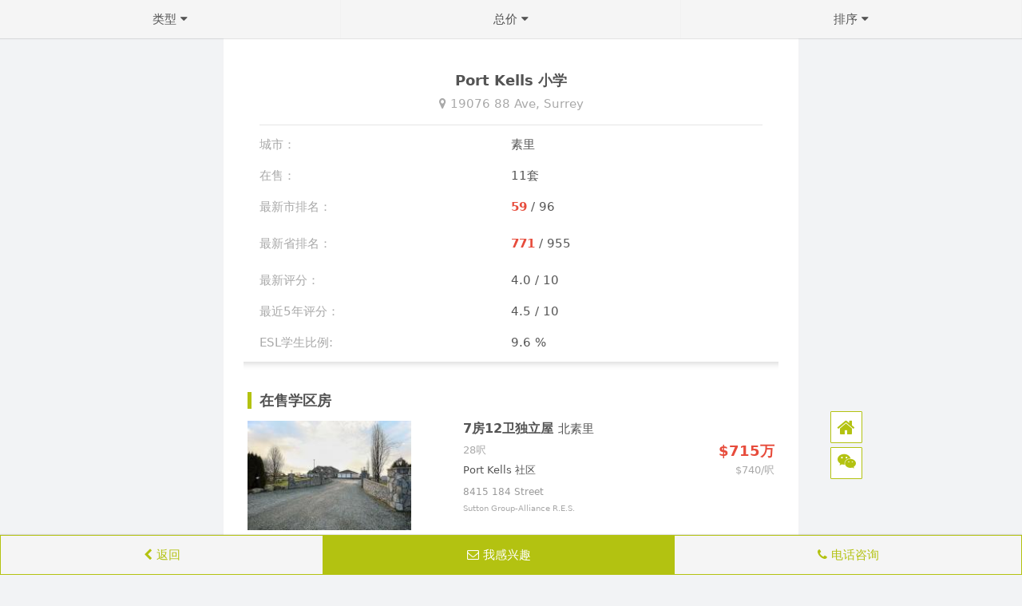

--- FILE ---
content_type: text/html;charset=UTF-8
request_url: https://zh.youlive.ca/surrey-school/1569-port-kells-elementary
body_size: 11399
content:

<!DOCTYPE html>










<html lang="zh" data-locale="zh" prefix="og: http://ogp.me/ns#" xmlns:fb="http://ogp.me/ns/fb#">
<head>
    <title>素里 Port Kells 小学 | 市排名第59 &bull;  11套在售学区房 | 优利搜房</title>
    <meta name="description" content="素里素里 Port Kells 小学 - 19076 88 Ave. 查看在售学区房 &bull; 最新排名 &bull; 学区评分 &bull; 价格动态">
    <meta property="og:locale" content="zh">
    <meta property="og:locale:alternate" content="en">
    <meta property="og:title" content="素里 Port Kells 小学 | 市排名第59 &bull;  11套在售学区房">
    <meta property="og:description" content="素里素里 Port Kells 小学 - 19076 88 Ave. 查看在售学区房 &bull; 最新排名 &bull; 学区评分 &bull; 价格动态">
    <meta property="place:street_address" content="19076 88 Ave">
    <meta property="place:locality" content="Surrey">
    <meta property="place:region" content="BC">
    <meta name="og:street-address" content="19076 88 Ave"/>
    <meta name="og:locality" content="Surrey"/>
    <meta name="og:region" content="BC"/>
    <meta name="twitter:card" content="summary_large_image"/>
    <meta name="twitter:title" content="素里 Port Kells 小学 | 市排名第59 &bull;  11套在售学区房"/>
    <meta name="twitter:description" content="素里素里 Port Kells 小学 - 19076 88 Ave. 查看在售学区房 &bull; 最新排名 &bull; 学区评分 &bull; 价格动态"/>
    <!-- Meta -->
    








<!-- Google Tag Manager -->
<script>(function(w,d,s,l,i){w[l]=w[l]||[];w[l].push({'gtm.start':
        new Date().getTime(),event:'gtm.js'});var f=d.getElementsByTagName(s)[0],
    j=d.createElement(s),dl=l!='dataLayer'?'&l='+l:'';j.async=true;j.src=
    'https://www.googletagmanager.com/gtm.js?id='+i+dl;f.parentNode.insertBefore(j,f);
})(window,document,'script','dataLayer','GTM-PGHBXRG');</script>
<!-- End Google Tag Manager -->


<meta http-equiv="Content-Language" content="zh" charset="utf-8" />
<meta charset="utf-8">
<meta name="viewport" content="width=device-width, initial-scale=1.0, maximum-scale=1.0, user-scalable=no"/>
<meta content="portrait" name="screen-orientation"/><!-- uc强制竖屏 -->
<meta content="portrait" name="x5-orientation"/><!-- QQ强制竖屏 -->
<meta name="HandheldFriendly" content="True" />
<meta name="MobileOptimized" content="320" />
<meta name="apple-mobile-web-app-capable" content="yes">
<meta name="apple-mobile-web-app-title" content="优利搜房">
<meta name="application-name" content="优利搜房">
<meta name="format-detection" content="telephone=no, address=no"/>
<meta name="application-name" content="优利搜房">
<link rel="dns-prefetch" href="//static.youlive.ca">
<link rel="preconnect" href="//static.youlive.ca">
<link rel="dns-prefetch" href="//cdn.jsdelivr.net">
<link rel="preconnect" href="//cdn.jsdelivr.net">
<!-- favicon.ico -->
<meta name="theme-color" content="#ffffff">
<link rel="shortcut icon" href="//static.youlive.ca/favicon.ico">
<link rel="apple-touch-icon" sizes="57x57" href="//static.youlive.ca/apple-icon-57x57.png">
<link rel="apple-touch-icon" sizes="60x60" href="//static.youlive.ca/apple-icon-60x60.png">
<link rel="apple-touch-icon" sizes="72x72" href="//static.youlive.ca/apple-icon-72x72.png">
<link rel="apple-touch-icon" sizes="76x76" href="//static.youlive.ca/apple-icon-76x76.png">
<link rel="apple-touch-icon" sizes="114x114" href="//static.youlive.ca/apple-icon-114x114.png">
<link rel="apple-touch-icon" sizes="120x120" href="//static.youlive.ca/apple-icon-120x120.png">
<link rel="apple-touch-icon" sizes="144x144" href="//static.youlive.ca/apple-icon-144x144.png">
<link rel="apple-touch-icon" sizes="152x152" href="//static.youlive.ca/apple-icon-152x152.png">
<link rel="apple-touch-icon" sizes="180x180" href="//static.youlive.ca/apple-icon-180x180.png">
<link rel="icon" type="image/png" sizes="192x192"  href="//static.youlive.ca/android-icon-192x192.png">
<link rel="icon" type="image/png" sizes="32x32" href="//static.youlive.ca/favicon-32x32.png">
<link rel="icon" type="image/png" sizes="96x96" href="//static.youlive.ca/favicon-96x96.png">
<link rel="icon" type="image/png" sizes="16x16" href="//static.youlive.ca/favicon-16x16.png">
<meta name="msapplication-TileColor" content="#ffffff">
<meta name="msapplication-TileImage" content="//static.youlive.ca/ms-icon-144x144.png">
<meta name="CLASSIFICATION" content="Business: Real Estate">
<meta name="HOME_URL" content="https://zh.youlive.ca">
<meta name="COPYRIGHT" content="优利搜房">
<meta name="CATEGORY" content="Business: Real Estate">
<meta name="AUTHOR" content="优利搜房">

<meta property="og:type" content="website">
<meta property="og:site" content="youlive.ca" />
<meta property="og:site_name" content="优利搜房">


    <link rel="canonical" href="https://zh.youlive.ca/surrey-school/1569-port-kells-elementary" />
    <meta property="og:url" content="https://zh.youlive.ca/surrey-school/1569-port-kells-elementary" />
    <link rel="alternate" hreflang="en" href="https://en.youlive.ca/surrey-school/1569-port-kells-elementary" />


<link rel="stylesheet" href="//unpkg.com/bootstrap-material-design@4.1.1/dist/css/bootstrap-material-design.min.css">

<link rel="stylesheet" href="//unpkg.com/font-awesome@4.7.0/css/font-awesome.min.css">
<link rel="stylesheet" href="//unpkg.com/magnific-popup@1.1.0/dist/magnific-popup.css">
<link rel="stylesheet" href="//unpkg.com/slick-carousel@1.8.1/slick/slick-theme.css">
<link rel="stylesheet" href="//unpkg.com/slick-carousel@1.8.1/slick/slick.css">


    <!-- WeChat UI -->
    <link rel="stylesheet" href="//unpkg.com/weui@1.1.3/dist/style/weui.min.css">
    <!-- App -->
    

<link rel="stylesheet" href="//static.youlive.ca/_static/_css/2.0.0/base.css?20240423">
<link rel="stylesheet" href="//static.youlive.ca/_static/_css/2.0.0/zh/app.css?20240423">
<link rel="stylesheet" href="//static.youlive.ca/_static/_css/2.0.0/zh/app-new.css?20240423">
<link rel="stylesheet" href="//static.youlive.ca/_static/_css/2.0.0/sidebar.css?20240423">


    <link rel="stylesheet" href="//static.youlive.ca/_static/_css/2.0.0/full.css?20240423">
    <!-- ld+json -->
    








<script type="application/ld+json">
[
    {
        "@context":"http://schema.org",
        "@type":"WebSite",
        "name":"优利搜房",
        "alternateName":"优利搜房",
        "url":"https://zh.youlive.ca"
    },
    {
        "@context":"http://schema.org",
        "@type":"Corporation",
        "name":"优利搜房",
        "description": "优利搜房是温哥华发展最快的在线房地产初创公司之一，每天有数千用户访问优利搜房寻找心目中的梦想家园。每日更新超过2万套真实房源，楼花转让、学区房、地图找房等便捷工具助您快速了解和购买温哥华房产。",
        "url":"https://zh.youlive.ca",
        "logo":"https://static.youlive.ca/_static/_images/site/app_icon.jpg",
        "telephone": "1-604-712-0000",
        "sameAs": [
            "https://www.facebook.com/youliveca",
            "https://www.instagram.com/youliveca"
        ]
    },
    {
        "@context": "http://schema.org",
        "@type": "Residence",
        "address": {
            "@type": "PostalAddress",
            "streetAddress": "208 - 7080 River Road",
            "addressLocality": "Richmond",
            "addressRegion": "BC",
            "postalCode": "V6X 1X5"
        }
    }
]
</script>
    








<script type="application/ld+json">
[









    {
        "@context": "http://schema.org",
        "@type": "Place",
        "name": "Port Kells Elementary School",
        "description": "素里素里 Port Kells 小学 - 19076 88 Ave. 查看在售学区房 &bull; 最新排名 &bull; 学区评分 &bull; 价格动态",
        "address": {
            "@type": "PostalAddress",
            "streetAddress": "19076 88 Ave",
            "addressLocality": "素里",
            "addressRegion": "BC"
        },
        
        "url": "https://zh.youlive.ca/surrey-school/1569-port-kells-elementary"
        
        
    },
    {
        "@context": "http://schema.org",
        "@type": "BreadcrumbList",
        "itemListElement": [
            {
                "@type": "ListItem",
                "position": 1,
                "item": {
                    "@id": "https://zh.youlive.ca/vancouver-schools/",
                    "name": "学区找房",
                    "type": "WebPage"
                }
            },
            {
                "@type": "ListItem",
                "position": 2,
                "item": {
                    "@id": "https://zh.youlive.ca/surrey-schools",
                    "name": "素里",
                    "type": "WebPage"
                }
            },
            {
                "@type": "ListItem",
                "position": 3,
                "item":{
                  "@id": "https://zh.youlive.ca/surrey-school/1569-port-kells-elementary",
                  "name": "Port Kells Elementary School",
                  "type": "WebPage"
                }
            }
        ]
    },
    {
        "@context": "http://schema.org/",
        "@type": "ItemPage"
    }
]
</script>
    <style>
        .overlay {width: 33%;}
        #filter-type {left: 0%;}
        #filter-price {left: 33%;}
        #filter-sort {left: 66%;}
    </style>
</head>

<body>
<div id="wx_pic" class="d-none">
    
        <img src="//static.youlive.ca/_static/_images/school/elementary.png">
    
    
</div>

<!--Sidebar-->



<div class="sidebar d-block back-to-top w40">
    <a href="/" class="btn btn-sm border border-youlive d-inline-block w40 h40 youlive-tooltip" role="button" data-toggle="tooltip" data-placement="left" data-delay="200" title="首页">
        <i class="fa fa-home f24" aria-hidden="true"></i>
    </a>
    
    <a href="javascript:;" class="btn btn-sm border border-youlive d-inline-block w40 h40" role="button">
        <i class="fa fa-weixin f20" aria-hidden="true"></i>
    </a>
    <div class="qr-min pf w300 fb100">
        <img src="//static.youlive.ca/_static/_images/site/gongzhonghao-qr-sidebar.png" width="300" alt="优利搜房">
    </div>
    
    <a href="javascript:;" onclick="$('html, body').animate({scrollTop: 0}, 300);"
       class="back-top btn btn-sm border border-youlive d-inline-block w40 h40 vhidden youlive-tooltip" role="button" data-toggle="tooltip" data-placement="left" data-delay="200" title="返回顶部">
        <i class="fa fa-chevron-up fb f20" aria-hidden="true"></i>
    </a>
</div>
<style>
    .bs-tooltip-auto[x-placement^=left] .arrow::before, .bs-tooltip-left .arrow::before { border-left-color: #b3c211 !important; }
    .tooltip.bs-tooltip-bottom .tooltip-inner { background:#b3c211 !important; }
    .tooltip-inner { background-color: #b3c211 !important; }
</style>

<!-- Wechat QR Modal -->

<!-- Modal -->
<div class="modal fade" id="wechatQRModal" tabindex="-1" role="dialog" style="top:30%;"
     aria-labelledby="wechatQRModalLabel" aria-hidden="true">
    <div class="modal-dialog" role="document">
        <div class="modal-content">
            <div class="modal-body pb0">
                <img src="//static.youlive.ca/_static/_images/wechat-qr.png" class="w-100 d-block">
            </div>
            <div class="modal-footer">
                <!--<button type="button" class="btn f18 fb fdarkgrey" data-dismiss="modal">好的</button>-->
            </div>
        </div>
    </div>
</div>

<!-- Contact Form -->






<style>
    ::placeholder, ::-webkit-input-placeholder, ::-moz-placeholder, :-moz-placeholder, :-ms-input-placeholder, ::-webkit-input-placeholder, textarea::-webkit-input-placeholder { color: #999; }
    [class*=" bmd-label"], [class^=bmd-label] { color: #999; }
    .is-focused [class*=" bmd-label"], .is-focused [class^=bmd-label] { color: #b3c211; }
    /*.custom-file-control, .form-control, .is-focused .custom-file-control, .is-focused .form-control { background-image: linear-gradient(0deg,#b3c211 2px,rgba(0,150,136,0) 0),linear-gradient(0deg,rgba(0,0,0,.26) 1px,transparent 0); }*/
    .form-group { margin-bottom: 0.5rem; }
    .bmd-form-group.bmd-form-group-sm.pt10 { padding-top: 10px; }
    div.select { position: relative; }
    div.select:after { content: '\f078';font: normal normal normal 17px/1 FontAwesome;color: #b3c211;right: 10px;top: 8px;height: 35px;position: absolute;pointer-events: none; }
    .invalid-feedback { margin-top: 0; }
</style>
<div class="modal fade" id="contactModal" tabindex="-1" role="dialog">
    <div class="modal-dialog" role="document" style="margin-top: 10%;">
        <div class="modal-content">
            <div class="modal-header bg-youlive fff">
                <span class="modal-title title f18 fb bc">
                    行情咨询
                    
                </span>
                <button type="button" class="close" data-dismiss="modal" aria-label="Close">
                    <span aria-hidden="true">×</span>
                </button>
            </div>
            <div class="modal-body p-15 pb0 success hidden">
                <div class="weui-msg">
                    <div class="weui-msg__icon-area"><i class="weui-icon-success weui-icon_msg"></i></div>
                    <div class="weui-msg__text-area">
                        <h2 class="weui-msg__title mb10 fb">提交成功</h2>
                        <p class="weui-msg__desc">我们的客服团队会尽快与您联系</p>
                    </div>
                    <div class="weui-msg__opr-area">
                        <p class="weui-btn-area">
                            <a href="javascript:;" class="weui-btn weui-btn_default text-youlive fb" data-dismiss="modal">
                                返回搜房
                            </a>
                        </p>
                    </div>
                </div>
            </div>
            <div class="modal-body p-15 pb0">
                <span class="header d-block w-100 text-center text-overflow-dot">
                    <span class="fb f18">素里 Port Kells 小学</span><br>
                    <span class="fdarkgrey f15">19076 88 Ave</span>
                </span>
                <form id="contact">
                    <input type="hidden" id="input-url" name="url" value="https://zh.youlive.ca/surrey-school/1569-port-kells-elementary">
                    <div class="form-group">
                        <label for="input-name" class="bmd-label-floating">* 姓名</label>
                        <input type="text" class="form-control form-control-sm f16" id="input-name" name="name" maxlength="100" autocomplete="off" autocorrect="off" spellcheck="false" required>
                        <div class="invalid-feedback">必填选项</div>
                    </div>
                    <div class="form-group">
                        <label for="input-phone" class="bmd-label-floating">* 电话</label>
                        <input type="tel" class="form-control form-control-sm f16" id="input-phone" name="phone" maxlength="100" autocomplete="off" required>
                        
                        <div class="invalid-feedback">填写不正确</div>
                    </div>
                    <div class="form-group pt10">
                        <span class="d-block text-youlive">* 我感兴趣...</span>
                        <div class="select">
                            <!-- property -->
                            
                            <!-- rental -->
                            
                            
                                <select class="form-control form-control-sm pl10 bltrlightgrey" id="input-interest" name="interest" required>
                                    <option>请选择</option>
                                    <option>购买</option>
                                    <option>出售</option>
                                    
                                    <option>价格走势</option>
                                    <option>其它</option>
                                </select>
                            
                            
                            
                            <div class="invalid-feedback">必填选项</div>
                        </div>
                    </div>
                    <div class="form-group pt10">
                        <span class="d-block text-youlive">我想咨询...</span>
                        <textarea id="input-note" name="note" class="form-control form-control-sm p10 bltrlightgrey" maxlength="1000" rows="3" placeholder="输入内容 (选填)"></textarea>
                    </div>
                </form>
                <div class="form-group input-group-sm w-100 mt10 text-center pt10 pb10">
                    <span class="f15 fdarkgrey d-inline-block">
                        <i class="fa fa-info-circle text-youlive f20 vm" aria-hidden="true"></i>&nbsp;
                        我们的客服团队会尽快与您联系
                    </span>
                </div>
                <div class="form-group input-group-sm w-100 text-center pb20">
                    <a href="javascript:;" onclick="subcontactusv2();" class="btn btn-block btn-youlive border fb f16 active" role="button">
                        提交咨询&nbsp;
                        <i class="fa fa-paper-plane-o" aria-hidden="true"></i>
                    </a>
                </div>
            </div>
        </div>
    </div>
</div>


<!-- Bottom Nav -->






<nav class="nav nav-pills nav-fill navbar fixed-bottom navbar-light bg-light p0 ios-bottom-safe">
    <span class="nav-item border border-youlive text-youlive" onclick="goBack();">
        <i class="fa fa-chevron-left" aria-hidden="true"></i>&nbsp;返回
    </span>






    <span class="nav-item bg-youlive border border-youlive" onclick="$('#contactModal').modal();">
        <i class="fa fa-envelope-o" aria-hidden="true"></i>
        我感兴趣
    </span>

    <span class="nav-item border border-youlive text-youlive" onclick="callTelNum('604.712.0000');">
        <i class="fa fa-phone" aria-hidden="true"></i>
        电话咨询
    </span>
</nav>



<div class="bg-overlay"></div>
<section class="search-filter">
    <div id="filter-type" class="overlay">
        <div class="overlay-content">
            <div class="container">
                <!-- List group -->
                <ul class="list-group">
                    <li class="list-group-item list-group-item-single" data-value="">
                        不限
                    </li>
                    <li class="list-group-item list-group-item-multiple" data-value="APTU">
                        公寓
                    </li>
                    <li class="list-group-item list-group-item-multiple" data-value="TWNHS,ROWHS">
                        联排
                    </li>
                    <li class="list-group-item list-group-item-multiple" data-value="3PLEX,4PLEX,DUPLX,DUPXH">
                        双拼屋
                    </li>
                    <li class="list-group-item list-group-item-multiple" data-value="HACR,HOUSE">
                        独立屋
                    </li>
                </ul>
            </div>
        </div>
        <div class="overlay-footer">
            <div class="container">
                <button type="button" data-target-span="nav-type" data-target-func="getSchoolSaleList"
                        class="btn btn-success btn-outline-success active btn-block btn-filter-confirm">
                    确定
                </button>
            </div>
        </div>
    </div>

    <div id="filter-price" class="overlay">
        <div class="overlay-content">
            <div class="container">
                <!-- List group -->
                <ul class="list-group">
                    <li class="list-group-item list-group-item-single" data-min-value="" data-max-value="">
                        不限
                    </li>
                    <li class="list-group-item list-group-item-multiple" data-min-value="0" data-max-value="500000">
                        50万以下
                    </li>
                    <li class="list-group-item list-group-item-multiple" data-min-value="500000" data-max-value="1000000">
                        50-100万
                    </li>
                    <li class="list-group-item list-group-item-multiple" data-min-value="1000000" data-max-value="1500000">
                        100-150万
                    </li>
                    <li class="list-group-item list-group-item-multiple" data-min-value="1500000" data-max-value="2000000">
                        150-200万
                    </li>
                    <li class="list-group-item list-group-item-multiple" data-min-value="2000000" data-max-value="3000000">
                        200-300万
                    </li>
                    <li class="list-group-item list-group-item-multiple" data-min-value="3000000" data-max-value="5000000">
                        300-500万
                    </li>
                    <li class="list-group-item list-group-item-multiple" data-min-value="5000000" data-max-value="1000000000">
                        500万以上
                    </li>
                </ul>
            </div>
        </div>
        <div class="overlay-footer">
            <div class="container">
                <button type="button" data-target-span="nav-price" data-target-func="getSchoolSaleList"
                        class="btn btn-success btn-outline-success active btn-block btn-filter-confirm">
                    确定
                </button>
            </div>
        </div>
    </div>

    <div id="filter-sort" class="overlay">
        <div class="overlay-content">
            <div class="container">
                <!-- List group -->
                <ul class="list-group">
                    <li class="list-group-item list-group-item-single" data-value="">
                        ↻ 默认排序
                    </li>
                    <li class="list-group-item list-group-item-single" data-value="BUILT_YEAR_DESC">
                        ↓ 房龄从新到旧
                    </li>
                    <li class="list-group-item list-group-item-single" data-value="PRICE_ASC">
                        ↑ 价格从低到高
                    </li>
                    <li class="list-group-item list-group-item-single" data-value="PRICE_DESC">
                        ↓ 价格从高到低
                    </li>
                    <li class="list-group-item list-group-item-single" data-value="AREA_DESC">
                        ↓ 面积从大到小
                    </li>
                    <li class="list-group-item list-group-item-single" data-value="AREA_ASC">
                        ↑ 面积从小到大
                    </li>
                </ul>
            </div>
        </div>
        <div class="overlay-footer">
            <div class="container">
                <button type="button" data-target-span="nav-sort" data-target-func="getSchoolSaleList"
                        class="btn btn-success btn-outline-success active btn-block btn-filter-confirm">
                    确定
                </button>
            </div>
        </div>
    </div>
</section>

<nav class="nav nav-pills nav-justified navbar fixed-top navbar-light bg-light p0">
    <span id="nav-type" class="nav-item text-overflow-dot" data-orig-value="类型">
        <span>类型</span>
        <i class="fa fa-caret-down" aria-hidden="true"></i>
    </span>
    <span id="nav-price" class="nav-item text-overflow-dot" data-orig-value="总价">
        <span>总价</span>
        <i class="fa fa-caret-down" aria-hidden="true"></i>
    </span>
    <span id="nav-sort" class="nav-item text-overflow-dot" data-orig-value="排序">
        <span>排序</span>
        <i class="fa fa-caret-down" aria-hidden="true"></i>
    </span>
</nav>


<div class="sk-spin hidden"></div>
<div class="sk-three-bounce skeleton" style="display:none">
    <div class="sk-child sk-bounce1"></div>
    <div class="sk-child sk-bounce2"></div>
    <div class="sk-child sk-bounce3"></div>
</div>
<div class="sk-rotating-plane skeleton bc mt70"></div>

<section class="container property-detail-info pt80 pb15">

    <section class="section-addr">
        <div class="row horizontal-padding">
            <div class="col-12 p0">
                <span class="d-block w-100 property-neighborhood text-center"></span>
            </div>
        </div>
    </section>

    <hr class="ml30 mr30">

    <section class="section-detail">
        <!--placeholder-->
        <div class="row row-detail horizontal-padding2">
    <div class="col-6 p0">
        <span class="d-inline-block property-detail-label text-left"></span>
    </div>
    <div class="col-6 p0">
        <span class="d-inline-block property-detail-label text-left"></span>
    </div>
</div>
<div class="row row-detail horizontal-padding2">
    <div class="col-6 p0">
        <span class="d-inline-block property-detail-label text-left"></span>
    </div>
    <div class="col-6 p0">
        <span class="d-inline-block property-detail-label text-left"></span>
    </div>
</div>
<div class="row row-detail horizontal-padding2">
    <div class="col-12 p0">
        <span class="d-inline-block property-detail-label text-left"></span>
    </div>
</div>
    </section>

    <hr class="section-divider">

</section>

<section class="container property-list pb15">
    <div class="row horizontal-padding2">
        <div class="col-12 p0">
            <h2 class="d-block w-100 f18 section-title-divider fb">
                在售学区房
            </h2>
        </div>
    </div>
    <!--<br>-->
    <div class="property-card-list">
        <div class="container">
    <div class="row property-card skeleton">
        <div class="col-5">
            <div class="image-empty"></div>
        </div>
        <div class="col-7 p0">
            <div class="title-empty"></div>
            <div class="community-empty"></div>
            <div class="realtor-empty"></div>
        </div>
    </div>

    <div class="row property-card skeleton">
        <div class="col-5">
            <div class="image-empty"></div>
        </div>
        <div class="col-7 p0">
            <div class="title-empty"></div>
            <div class="community-empty"></div>
            <div class="realtor-empty"></div>
        </div>
    </div>

    <div class="row property-card skeleton">
        <div class="col-5">
            <div class="image-empty"></div>
        </div>
        <div class="col-7 p0">
            <div class="title-empty"></div>
            <div class="community-empty"></div>
            <div class="realtor-empty"></div>
        </div>
    </div>

    <div class="row property-card skeleton">
        <div class="col-5">
            <div class="image-empty"></div>
        </div>
        <div class="col-7 p0">
            <div class="title-empty"></div>
            <div class="community-empty"></div>
            <div class="realtor-empty"></div>
        </div>
    </div>

    <div class="row property-card skeleton">
        <div class="col-5">
            <div class="image-empty"></div>
        </div>
        <div class="col-7 p0">
            <div class="title-empty"></div>
            <div class="community-empty"></div>
            <div class="realtor-empty"></div>
        </div>
    </div>

    <div class="row property-card skeleton">
        <div class="col-5">
            <div class="image-empty"></div>
        </div>
        <div class="col-7 p0">
            <div class="title-empty"></div>
            <div class="community-empty"></div>
            <div class="realtor-empty"></div>
        </div>
    </div>
</div>
    </div>
</section>

<section class="container section-load-more">
    <div class="row horizontal-padding pt30 pb30">
        <button id="btn-load-more" type="button" class="btn border border-youlive text-youlive btn-block">
            查看更多学区房&nbsp;
            <i class="fa fa-chevron-down" aria-hidden="true"></i>
        </button>
    </div>











</section>

<!-- Footer -->




<footer class="copyright-footer mt30 pt30 pb30 fdarkgrey">
    <div class="footer-main footer-info bc">
        <div class="row horizontal-padding2 pb40">
            <div class="col-4">
                <div class="bottom-logo pb20">
                    <img src="//static.youlive.ca/_static/_images/site/zh/youlive-logo.png"
                         alt="优利搜房" height="50">
                </div>
                <ul class="personal-info">
                    <li>
                        <i class="fa fa-envelope"></i>
                        <a href="mailto:info@youlive.ca">info@youlive.ca</a>
                    </li>
                    <li>
                        <i class="fa fa-phone"></i>
                        <a href="tel:604.712.0000">604.712.0000</a>
                    </li>
                    <li><i class="fa fa-wechat"></i><a href="https://mp.weixin.qq.com/s/YD6xRcTyKAE4yeFM0aq86g" target="_blank">优利温哥华地产</a></li>
                    <li class="p-0">
                        <a class="pr30 pr" href="https://www.facebook.com/youliveca/" target="_blank"><i class="fa fa-facebook"></i></a>
                        <a class="pr" href="https://www.instagram.com/youliveca/" target="_blank"><i class="fa fa-instagram"></i></a>
                    </li>
                </ul>
            </div>
            <div class="col-4">
                <div class="bottom-list">
                    <h3 class="mt10 mb30">导航</h3>
                    <ul>
                        <li class="p-0">
                            <a class="pr20" href="/vancouver-real-estate/">最新挂盘</a>
                            <a href="/vancouver-buildings/">小区找房</a>
                        </li>
                        <li class="p-0">
                            <a class="pr20" href="/vancouver-maps/">地图找房</a>
                            <a href="/vancouver-schools/">学区找房</a>
                        </li>
                        <li class="p-0">
                            <a class="pr20" href="/vancouver-open-houses/">开放看房</a>
                            <a href="/vancouver-presales/">楼花新盘</a>
                        </li>
                        <li class="p-0">
                            <a class="pr20" href="/vancouver-assignments/">楼花转让</a>
                            <a href="/vancouver-sales/">最新降价</a>
                        </li>
                    </ul>
                </div><!--bottom-list end-->
            </div>
            <div class="col-4">
                <div class="bottom-desc">
                    <h3 class="mt10 mb30">订阅</h3>
                    <div class="newsletter clearfix">
                        <p class="mb15 f13">第一时间速递最新地产资讯精选</p>
                        <div class="weui-cell p0 m0 mb10">
                            <div class="weui-cell__bd">
                                <input id="subemail" class="weui-input form-control" type="email" maxlength="100" placeholder="请输入Email" required="">
                            </div>
                            <div class="weui-cell__ft">
                                <i class="weui-icon-warn hidden"></i>
                            </div>
                        </div>
                        <i class="weui-loading hidden"></i>
                        <div id="subEmailHelp" class="weui-cells__tips p0 m0 mb10 hidden"></div>
                        <button type="button" class="button-sm button-youlive btn-block" onclick="subNewsletter();">
                            订阅精选
                        </button>
                    </div>
                </div>
            </div>
        </div>
        <div class="row horizontal-padding2 bc pb40">
            <div class="col-12 p0 text-center">
                &copy; <script>document.write(new Date().getFullYear())</script> YouLive Realty 优利地产. All rights reserved.
            </div>
            
        </div>
        <div class="row horizontal-padding2">
            <div class="col-12 p0 text-justify">
                <span class="d-block w-100 fm">Disclaimer</span><br>
                <span class="d-block w-100 text-secondary f11">
                    YouLive Realty 优利地产
                    
                    <br><br>
                    The listing data is provided under copyright by the Chilliwack & District Real Estate Board, Fraser Valley Real
                    Estate Board or Real Estate Board of Greater Vancouver. The listing data is deemed reliable but is not
                    guaranteed accurate by the Chilliwack & District Real Estate Board, Fraser Valley Real Estate Board, Real Estate
                    Board of Greater Vancouver, nor YouLive.
                    
                    
                    
                    <br><br>
                    The school catchment data is based in whole or in part on data generated by the Metro Vancouver cities & school districts
                    which Youlive assumes no responsibility for its accuracy. School catchments are intended to be used as reference only.
                    To verify enrolment eligibility for a property, contact the school directly.
                    
                    
                    
                    <br><br>Chinese content of MLS&reg; listing information are the translation from English MLS&reg; Reciprocity. Chilliwack & District Real Estate Board, Fraser Valley Real Estate Board and Real Estate Board of Greater Vancouver reserve the copyright of all English and non-English MLS&reg; content.
                </span>
            </div>
            <div class="col-12 p0">
                <br>
                <img class="img-responsive d-block" src="//static.youlive.ca/_static/_images/copyright/mlsrdetail.gif">
            </div>
        </div>
        <hr class="ml30 mr30">
        <div class="row horizontal-padding2">
            <div class="col-12 p0 text-justify">
                <span class="d-block w-100 text-secondary f11">
                    MLS&reg;, REALTOR&reg;, &amp; associated logos are trademarks of The Canadian Real Estate Association
                </span>
            </div>
        </div>
    </div>
</footer>


<!-- Script -->


<script src="//unpkg.com/jquery@3.3.1/dist/jquery.min.js"></script>
<script src="//unpkg.com/popper.js@1.14.7/dist/umd/popper.min.js"></script>
<script src="//unpkg.com/bootstrap-material-design@4.1.1/dist/js/bootstrap-material-design.min.js"></script>
<script src="//unpkg.com/jquery-unveil@1.3.2/jquery.unveil.js"></script>
<script src="//unpkg.com/lazysizes@5.3.2/lazysizes.min.js" async=""></script>
<script src="//unpkg.com/store2@2.7.1/dist/store2.min.js"></script>
<script src="//unpkg.com/js-cookie@2.0.0/src/js.cookie.js"></script>
<script src="//unpkg.com/es-jweixin@1.2.0/jweixin.js"></script>
<script src="//unpkg.com/magnific-popup@1.1.0/dist/jquery.magnific-popup.min.js"></script>
<script src="//unpkg.com/slick-carousel@1.8.1/slick/slick.min.js"></script>
<script src="//static.youlive.ca/_static/_js/2.0.0/zh/jquery-weui@1.2.1/jquery-weui.min.js"></script>
<!-- App -->
<script src="//static.youlive.ca/_static/_js/2.0.0/app.js?20240423"></script>
<script src="//static.youlive.ca/_static/_js/2.0.0/zh/app-addon.js?20240423"></script>
<script src="//static.youlive.ca/_static/_js/2.0.0/wxshare.js?20240423"></script>

<script src="//unpkg.com/dot@1.1.2/doT.min.js"></script>

<script id="filter-type-tmpl" type="text/x-dot-template">
    <div class="overlay-content">
    <div class="container">
        <!-- List group -->
        <ul class="list-group">
            <li class="list-group-item list-group-item-single" data-value="">
                不限
            </li>
            {{ if (it.type && it.type.includes('APTU')) { }}
            <li class="list-group-item list-group-item-multiple list-group-item-selected" data-value="APTU">
                {{ } else { }}
            <li class="list-group-item list-group-item-multiple" data-value="APTU">{{ } }}
                公寓
            </li>
            {{ if (it.type && it.type.includes('TWNHS,ROWHS')) { }}
            <li class="list-group-item list-group-item-multiple list-group-item-selected" data-value="TWNHS,ROWHS">
                {{ } else { }}
            <li class="list-group-item list-group-item-multiple" data-value="TWNHS,ROWHS">{{ } }}
                联排
            </li>
            {{ if (it.type && it.type.includes('3PLEX,4PLEX,DUPLX,DUPXH')) { }}
            <li class="list-group-item list-group-item-multiple list-group-item-selected" data-value="3PLEX,4PLEX,DUPLX,DUPXH">
                {{ } else { }}
            <li class="list-group-item list-group-item-multiple" data-value="3PLEX,4PLEX,DUPLX,DUPXH">{{ } }}
                双拼屋
            </li>
            {{ if (it.type && it.type.includes('HACR,HOUSE')) { }}
            <li class="list-group-item list-group-item-multiple list-group-item-selected" data-value="HACR,HOUSE">
                {{ } else { }}
            <li class="list-group-item list-group-item-multiple" data-value="HACR,HOUSE">{{ } }}
                独立屋
            </li>
        </ul>
    </div>
</div>
<div class="overlay-footer">
    <div class="container">
        <button type="button" data-target-span="nav-type" data-target-func="getSchoolSaleList"
                class="btn btn-success btn-outline-success active btn-block btn-filter-confirm">
            确定
        </button>
    </div>
</div>

</script>
<script id="filter-price-tmpl" type="text/x-dot-template">
    <div class="overlay-content">
    <div class="container">
        <!-- List group -->
        <ul class="list-group">
            <li class="list-group-item list-group-item-single" data-min-value="" data-max-value="">
                不限
            </li>
            {{ if (it.minprice && it.maxprice && it.minprice.startsWith('0') && it.maxprice.includes('500000')) { }}
            <li class="list-group-item list-group-item-multiple list-group-item-selected" data-min-value="0"
                data-max-value="500000">
                {{ } else { }}
            <li class="list-group-item list-group-item-multiple" data-min-value="0" data-max-value="500000">{{ } }}
                50万以下
            </li>
            {{ if (it.minprice && it.maxprice && it.minprice.includes('500000') && it.maxprice.includes('1000000')) { }}
            <li class="list-group-item list-group-item-multiple list-group-item-selected" data-min-value="500000"
                data-max-value="1000000">
                {{ } else { }}
            <li class="list-group-item list-group-item-multiple" data-min-value="500000" data-max-value="1000000">{{ }
                }}
                50-100万
            </li>
            {{ if (it.minprice && it.maxprice && it.minprice.includes('1000000') && it.maxprice.includes('1500000')) {
            }}
            <li class="list-group-item list-group-item-multiple list-group-item-selected" data-min-value="1000000"
                data-max-value="1500000">
                {{ } else { }}
            <li class="list-group-item list-group-item-multiple" data-min-value="1000000" data-max-value="1500000">{{ }
                }}
                100-150万
            </li>
            {{ if (it.minprice && it.maxprice && it.minprice.includes('1500000') && it.maxprice.includes('2000000')) {
            }}
            <li class="list-group-item list-group-item-multiple list-group-item-selected" data-min-value="1500000"
                data-max-value="2000000">
                {{ } else { }}
            <li class="list-group-item list-group-item-multiple" data-min-value="1500000" data-max-value="2000000">{{ }
                }}
                150-200万
            </li>
            {{ if (it.minprice && it.maxprice && it.minprice.includes('2000000') && it.maxprice.includes('3000000')) {
            }}
            <li class="list-group-item list-group-item-multiple list-group-item-selected" data-min-value="2000000"
                data-max-value="3000000">
                {{ } else { }}
            <li class="list-group-item list-group-item-multiple" data-min-value="2000000" data-max-value="3000000">{{ }
                }}
                200-300万
            </li>
            {{ if (it.minprice && it.maxprice && it.minprice.includes('3000000') && it.maxprice.includes('5000000')) {
            }}
            <li class="list-group-item list-group-item-multiple list-group-item-selected" data-min-value="3000000"
                data-max-value="5000000">
                {{ } else { }}
            <li class="list-group-item list-group-item-multiple" data-min-value="3000000" data-max-value="5000000">{{ }
                }}
                300-500万
            </li>
            {{ if (it.minprice && it.minprice.includes('5000000')) { }}
            <li class="list-group-item list-group-item-multiple list-group-item-selected" data-min-value="5000000"
                data-max-value="1000000000">
                {{ } else { }}
            <li class="list-group-item list-group-item-multiple" data-min-value="5000000" data-max-value="1000000000">{{
                } }}
                500万以上
            </li>
        </ul>
    </div>
</div>
<div class="overlay-footer">
    <div class="container">
        <button type="button" data-target-span="nav-price" data-target-func="getSchoolSaleList"
                class="btn btn-success btn-outline-success active btn-block btn-filter-confirm">
            确定
        </button>
    </div>
</div>

</script>
<script id="filter-sort-tmpl" type="text/x-dot-template">
    <div class="overlay-content">
    <div class="container">
        <!-- List group -->
        <ul class="list-group">
            <li class="list-group-item list-group-item-single" data-value="">
                ↻ 默认排序
            </li>
            {{ if (it.sort && it.sort.includes('BUILT_YEAR_DESC')) { }}
            <li class="list-group-item list-group-item-single list-group-item-selected" data-value="BUILT_YEAR_DESC">
                {{ } else { }}<li class="list-group-item list-group-item-single" data-value="BUILT_YEAR_DESC">{{ } }}
                ↓ 房龄从新到旧
            </li>
            {{ if (it.sort && it.sort.includes('PRICE_ASC')) { }}
            <li class="list-group-item list-group-item-single list-group-item-selected" data-value="PRICE_ASC">
                {{ } else { }}<li class="list-group-item list-group-item-single" data-value="PRICE_ASC">{{ } }}
                ↑ 价格从低到高
            </li>
            {{ if (it.sort && it.sort.includes('PRICE_DESC')) { }}
            <li class="list-group-item list-group-item-single list-group-item-selected" data-value="PRICE_DESC">
                {{ } else { }}<li class="list-group-item list-group-item-single" data-value="PRICE_DESC">{{ } }}
                ↓ 价格从高到低
            </li>
            {{ if (it.sort && it.sort.includes('AREA_DESC')) { }}
            <li class="list-group-item list-group-item-single list-group-item-selected" data-value="AREA_DESC">
                {{ } else { }}<li class="list-group-item list-group-item-single" data-value="AREA_DESC">{{ } }}
                ↓ 面积从大到小
            </li>
            {{ if (it.sort && it.sort.includes('AREA_ASC')) { }}
            <li class="list-group-item list-group-item-single list-group-item-selected" data-value="AREA_ASC">
                {{ } else { }}<li class="list-group-item list-group-item-single" data-value="AREA_ASC">{{ } }}
                ↑ 面积从小到大
            </li>
        </ul>
    </div>
</div>
<div class="overlay-footer">
    <div class="container">
        <button type="button" data-target-span="nav-sort" data-target-func="getSchoolSaleList"
                class="btn btn-success btn-outline-success active btn-block btn-filter-confirm">
            确定
        </button>
    </div>
</div>

</script>
<script>
    // filter template
    var search = location.search.substring(1);
    search = search ? '{"' + search.replace(/&/g, '","').replace(/=/g, '":"') + '"}' : '{"page":"0","size":"200","recommend":"0"}';
    var searchJson = JSON.parse(search, function (key, value) { return key === "" ? value : decodeURIComponent(value) });

    var filterTypeTmpl = doT.template($('#filter-type-tmpl').text());
    document.getElementById('filter-type').innerHTML = filterTypeTmpl(searchJson);

    var filterPriceTmpl = doT.template($('#filter-price-tmpl').text());
    document.getElementById('filter-price').innerHTML = filterPriceTmpl(searchJson);

    var filterSortTmpl = doT.template($('#filter-sort-tmpl').text());
    document.getElementById('filter-sort').innerHTML = filterSortTmpl(searchJson);

    $('.btn-filter-confirm').each(function () {
        var targetSpan = $(this).data('target-span');
        var targetTextSpan = $('#' + targetSpan + ' span');
        var selectedItems = $(this).closest('div.overlay').find('div.overlay-content li.list-group-item-selected');
        if (selectedItems.length === 1 && $.trim(selectedItems.first().text()) !== '不限') {
            targetTextSpan.addClass('text-success');
            targetTextSpan.text($.trim(selectedItems.first().text()));
        } else if (selectedItems.length > 1) {
            targetTextSpan.addClass('text-success');
            targetTextSpan.text('多选');
        }
    });
</script>
<!-- App -->


<script src="//static.youlive.ca/_static/_js/2.0.0/app.js?20240423"></script>
<script src="//static.youlive.ca/_static/_js/2.0.0/zh/app-addon.js?20240423"></script>
<script src="//static.youlive.ca/_static/_js/2.0.0/full.js?20240423"></script>
<script>
    var agentid = $.getLocalString('youlive-agentid') || $.getQueryString('agentid') || '';
    var sid = $.getQueryString('sid') || '1569' || '';
    var type = $.getQueryString('type') || '' || '';
    var minprice = $.getQueryString('minprice') || '' || '';
    var maxprice = $.getQueryString('maxprice') || '' || '';
    var sort = $.getQueryString('sort') || '' || '';

    function getSchoolDetailInfo() {
        $.ajax({
            url: '/api/school/detail',
            type: 'GET',
            async: true,
            dataType: 'HTML',
            data: 'sid=' + sid,
            success: function (data) {
                if (data) { $('section.property-detail-info').html(data); }
                //$('div.skeleton').hide();
            },
            error: function (jqXHR, status, error) {
                if (error) {}
            },
            complete: function() {
                // wx config
                wxSignature(location.href.split('#')[0]);
            }
        });
    }

    function getSchoolSaleList() {

        var container = $('div.property-card-list .container');
        var searchData = 'size=200&agentid=' + agentid + '&schoolid=' + sid;

        if (type || minprice || maxprice || sort) {

            // type
            searchData += '&type=' + type;

            // min price
            searchData += '&minprice=' + minprice;

            // max price
            searchData += '&maxprice=' + maxprice;

            // sort
            searchData += '&sort=' + sort;

        } else {

            var selectedFilter = $('li.list-group-item-selected');
            if (selectedFilter.length > 0) {

                // type
                searchData += '&type=' + getFilterMultiVal('type', 'value');

                // min price
                searchData += '&minprice=' + getFilterMultiVal('price', 'min-value');

                // max price
                searchData += '&maxprice=' + getFilterMultiVal('price', 'max-value');

                // sort
                searchData += '&sort=' + getFilterSingleVal('sort', 'value');
            }
        }

        $.ajax({
            url: '/api/list',
            type: 'GET',
            async: true,
            dataType: 'HTML',
            data: searchData,
            beforeSend: function () {
                $('div.skeleton').show();
            },
            success: function (data) {
                if ($.trim(data)) {
                    container.html(data);
                    $('div.property-card.hidden').slice(0, 20).removeClass('hidden');
                    $('img.img-responsive').unveil(2000);
                    if ($('div.property-card.hidden').length === 0) {
                        $('#btn-load-more').fadeOut();
                    } else {
                        $('#btn-load-more').fadeIn();
                    }

                    // history push state
                    if (searchData !== ('size=200&schoolid=' + sid)) {
                        history.pushState('', '', window.location.pathname + '?' + searchData);
                    }

                    // wx config
                    wxInitShare();

                } else {
                    container.html(data);
                    $('#btn-load-more').fadeOut();
                }
            },
            error: function (jqXHR, status, error) {
                if (error) {
                    //alert(status + " :: " + error);
                }
            },
            complete: function() {
                $('div.skeleton').hide();
                window.scrollTo(0, 0);
            }
        });
    }

    getSchoolDetailInfo();
    getSchoolSaleList();

    $(document).ready(function () {
        $('body').bootstrapMaterialDesign();
    });
</script>
</body>


--- FILE ---
content_type: text/html;charset=UTF-8
request_url: https://zh.youlive.ca/api/school/detail?sid=1569
body_size: 704
content:


<!DOCTYPE html>











<section class="section-addr">
    <div class="row horizontal-padding">
        <div class="col-12 p0">
            <h1 class="d-block w-100 f18 mt10 text-overflow-dot text-center fb">
                Port Kells 小学
            </h1>
        </div>
    </div>
    <div class="row horizontal-padding">
        <div class="col-12 p0">
            <h2 class="d-block w-100 f15 mt10 mb5 fdarkgrey text-center text-overflow-dot">
                <i class="fa fa-map-marker" aria-hidden="true"></i>
                19076 88 Ave,
                <a href="/surrey-schools" class="link-loading">Surrey</a>
            </h2>
        </div>
    </div>
</section>

<hr class="ml30 mr30">

<section class="section-detail">
    <div class="row row-detail horizontal-padding2">
        <div class="col-6 p0">
            <span class="d-inline-block property-detail-label text-left">城市：</span>
        </div>
        <div class="col-6 p0">
            <span class="d-inline-block property-detail-text text-left">素里</span>
        </div>
    </div>
    <div class="row row-detail horizontal-padding2">
        <div class="col-6 p0">
            <span class="d-inline-block property-detail-label text-left">在售：</span>
        </div>
        <div class="col-6 p0">
            <span class="d-inline-block property-detail-text text-left">11套</span>
        </div>
    </div>
    
        <div class="row row-detail horizontal-padding2">
            <div class="col-6 p0">
                <span class="d-inline-block property-detail-label text-left">最新市排名：</span>
            </div>
            <div class="col-6 p0">
            <span class="d-inline-block property-detail-text text-left text-overflow-dot">
                <span class="fb fred">59</span> / 96
            </span>
            </div>
        </div>
        <div class="row row-detail horizontal-padding2">
            <div class="col-6 p0">
                <span class="d-inline-block property-detail-label text-left">最新省排名：</span>
            </div>
            <div class="col-6 p0">
            <span class="d-inline-block property-detail-text text-left text-overflow-dot">
                <span class="fb fred">771</span> / 955
            </span>
            </div>
        </div>
        <div class="row row-detail horizontal-padding2">
            <div class="col-6 p0">
                <span class="d-inline-block property-detail-label text-left">最新评分：</span>
            </div>
            <div class="col-6 p0">
            <span class="d-inline-block property-detail-text text-left">
                4.0 / 10
            </span>
            </div>
        </div>
        <div class="row row-detail horizontal-padding2">
            <div class="col-6 p0">
                <span class="d-inline-block property-detail-label text-left">最近5年评分：</span>
            </div>
            <div class="col-6 p0">
            <span class="d-inline-block property-detail-text text-left">
                4.5 / 10
            </span>
            </div>
        </div>
        
        <div class="row row-detail horizontal-padding2">
            <div class="col-6 p0">
                <span class="d-inline-block property-detail-label text-left">ESL学生比例:</span>
            </div>
            <div class="col-6 p0">
                <span class="d-inline-block property-detail-text text-left">
                    9.6 %
                </span>
            </div>
        </div>
        
        
    
    
</section>

<hr class="section-divider">




--- FILE ---
content_type: text/html;charset=UTF-8
request_url: https://zh.youlive.ca/api/list?size=200&agentid=&schoolid=1569
body_size: 2250
content:

<!DOCTYPE html>













    
    
    
    

































    
    
        










    
    
    
    
    
    
    
    
        <a href="/surrey-real-estate/r3075069-8415-184-street" class="link-loading">
    
    
    
    <div class="row property-card property-floorplan floorplan-7 property-lot lot-0 hidden">
        <div class="col-5 col-sm-5 col-md-4 pl0">
        <div class="img-container">
            <div class="img-box">
                
                <img src="//static.youlive.ca/_static/_images/mls/zh/img-placeholder.jpg?20200511" class="lazyload property-img-thumbnail imgcover"
                     data-src="//static.youlive.ca/_uploads/263096696/263096696-1-timg.jpeg?2026-01-22-17">
                
                
                
                
                
                
                
                
                
                
                
                
            </div>
        </div>
    </div>
        <div class="col-7 col-sm-7 col-md-8 p0">
        <div class="w-100 d-block pt0 text-overflow-dot">
            <h3 class="f15">
                <span class="fb f16">
                    
                    
                    
                        7房12卫独立屋
                    
                    
                </span>
                <span class="f15">北素里</span>
            </h3>
        </div>
        <div class="w-100 d-block ofauto h25 mt5">
            
            
                <span class="f13 fdarkgrey lh25px">28呎</span>
            
            
            
            <span class="f18 fb fred float-right">$715万</span>
        </div>
        <div class="w-100 d-flex">
            
                <span class="f13 text-overflow-dot flex1">Port Kells&nbsp;社区</span>
            
            
            
            <span class="f13 fdarkgrey float-right">$740/呎</span>
        </div>
        <div class="w-100 d-none d-md-block f12 f999 mt8 text-overflow-dot">8415 184 Street</div>
        
        <div class="w-100 d-block f10 fdarkgrey mt3 text-overflow-dot">Sutton Group-Alliance R.E.S.</div>
        
        
        
        
        
    </div>
    </div>
    </a>


    
        










    
    
    
    
    
    
    
    
        <a href="/surrey-real-estate/r3074041-8486-harvie-road" class="link-loading">
    
    
    
    <div class="row property-card property-floorplan floorplan-12 property-lot lot-0 hidden">
        <div class="col-5 col-sm-5 col-md-4 pl0">
        <div class="img-container">
            <div class="img-box">
                
                <img src="//static.youlive.ca/_static/_images/mls/zh/img-placeholder.jpg?20200511" class="lazyload property-img-thumbnail imgcover"
                     data-src="//static.youlive.ca/_uploads/263095668/263095668-1-timg.jpeg?2026-01-22-17">
                
                
                
                
                
                
                
                
                
                
                
                
            </div>
        </div>
    </div>
        <div class="col-7 col-sm-7 col-md-8 p0">
        <div class="w-100 d-block pt0 text-overflow-dot">
            <h3 class="f15">
                <span class="fb f16">
                    
                    
                    
                        12房12卫独立屋
                    
                    
                </span>
                <span class="f15">北素里</span>
            </h3>
        </div>
        <div class="w-100 d-block ofauto h25 mt5">
            
            
                <span class="f13 fdarkgrey lh25px">9呎</span>
            
            
            
            <span class="f18 fb fred float-right">$588.88万</span>
        </div>
        <div class="w-100 d-flex">
            
                <span class="f13 text-overflow-dot flex1">Port Kells&nbsp;社区</span>
            
            
            
            <span class="f13 fdarkgrey float-right">$779/呎</span>
        </div>
        <div class="w-100 d-none d-md-block f12 f999 mt8 text-overflow-dot">8486 Harvie Road</div>
        
        <div class="w-100 d-block f10 fdarkgrey mt3 text-overflow-dot">eXp Realty of Canada Inc.</div>
        
        
        
        
        
    </div>
    </div>
    </a>


    
        










    
    
    
    
    
    
    
    
        <a href="/surrey-real-estate/r3073138-9072-187th-street" class="link-loading">
    
    
    
    <div class="row property-card property-floorplan floorplan-4 property-lot lot-0 hidden">
        <div class="col-5 col-sm-5 col-md-4 pl0">
        <div class="img-container">
            <div class="img-box">
                
                <img src="//static.youlive.ca/_static/_images/mls/zh/img-placeholder.jpg?20200511" class="lazyload property-img-thumbnail imgcover"
                     data-src="//static.youlive.ca/_uploads/263094765/263094765-1-timg.jpeg?2026-01-22-17">
                
                
                
                
                
                
                
                
                
                
                
                
            </div>
        </div>
    </div>
        <div class="col-7 col-sm-7 col-md-8 p0">
        <div class="w-100 d-block pt0 text-overflow-dot">
            <h3 class="f15">
                <span class="fb f16">
                    
                    
                    
                        4房2卫独立屋
                    
                    
                </span>
                <span class="f15">北素里</span>
            </h3>
        </div>
        <div class="w-100 d-block ofauto h25 mt5">
            
            
                <span class="f13 fdarkgrey lh25px">4呎</span>
            
            
            
            <span class="f18 fb fred float-right">$765万</span>
        </div>
        <div class="w-100 d-flex">
            
                <span class="f13 text-overflow-dot flex1">Port Kells&nbsp;社区</span>
            
            
            
            <span class="f13 fdarkgrey float-right">$3,326/呎</span>
        </div>
        <div class="w-100 d-none d-md-block f12 f999 mt8 text-overflow-dot">9072 187th Street</div>
        
        <div class="w-100 d-block f10 fdarkgrey mt3 text-overflow-dot">RE/MAX Real Estate Services</div>
        
        
        
        
        
    </div>
    </div>
    </a>


    
        










    
    
    
    
    
    
    
    
        <a href="/surrey-real-estate/r3065841-18963-84-avenue" class="link-loading">
    
    
    
    <div class="row property-card property-floorplan floorplan-5 property-lot lot-0 hidden">
        <div class="col-5 col-sm-5 col-md-4 pl0">
        <div class="img-container">
            <div class="img-box">
                
                <img src="//static.youlive.ca/_static/_images/mls/zh/img-placeholder.jpg?20200511" class="lazyload property-img-thumbnail imgcover"
                     data-src="//static.youlive.ca/_uploads/263087468/263087468-1-timg.jpeg?2026-01-22-17">
                
                
                
                
                
                
                
                
                
                
                
                    <i class="fa fa-video-camera pa ffff left5 bottom5" aria-hidden="true"></i>
                
                
            </div>
        </div>
    </div>
        <div class="col-7 col-sm-7 col-md-8 p0">
        <div class="w-100 d-block pt0 text-overflow-dot">
            <h3 class="f15">
                <span class="fb f16">
                    
                    
                    
                        5房3卫独立屋
                    
                    
                </span>
                <span class="f15">北素里</span>
            </h3>
        </div>
        <div class="w-100 d-block ofauto h25 mt5">
            
            
                <span class="f13 fdarkgrey lh25px">5呎</span>
            
            
            
            <span class="f18 fb fred float-right">$490万</span>
        </div>
        <div class="w-100 d-flex">
            
                <span class="f13 text-overflow-dot flex1">Port Kells&nbsp;社区</span>
            
            
            
            <span class="f13 fdarkgrey float-right">$1,526/呎</span>
        </div>
        <div class="w-100 d-none d-md-block f12 f999 mt8 text-overflow-dot">18963 84 Avenue</div>
        
        <div class="w-100 d-block f10 fdarkgrey mt3 text-overflow-dot">Royal LePage - Wolstencroft</div>
        
        
        
        
        
    </div>
    </div>
    </a>


    
        










    
    
    
    
    
    
    
    
        <a href="/surrey-real-estate/r3065855-7913-192-street" class="link-loading">
    
    
    
    <div class="row property-card property-floorplan floorplan-2 property-lot lot-0 hidden">
        <div class="col-5 col-sm-5 col-md-4 pl0">
        <div class="img-container">
            <div class="img-box">
                
                <img src="//static.youlive.ca/_static/_images/mls/zh/img-placeholder.jpg?20200511" class="lazyload property-img-thumbnail imgcover"
                     data-src="//static.youlive.ca/_uploads/263087482/263087482-1-timg.jpeg?2026-01-22-17">
                
                
                
                
                
                
                
                
                
                
                
                
            </div>
        </div>
    </div>
        <div class="col-7 col-sm-7 col-md-8 p0">
        <div class="w-100 d-block pt0 text-overflow-dot">
            <h3 class="f15">
                <span class="fb f16">
                    
                    
                    
                        2房2卫独立屋
                    
                    
                </span>
                <span class="f15">克乐佛代尔</span>
            </h3>
        </div>
        <div class="w-100 d-block ofauto h25 mt5">
            
            
                <span class="f13 fdarkgrey lh25px">2呎</span>
            
            
            
            <span class="f18 fb fred float-right">$570万</span>
        </div>
        <div class="w-100 d-flex">
            
                <span class="f13 text-overflow-dot flex1">Clayton&nbsp;社区</span>
            
            
            
            <span class="f13 fdarkgrey float-right">$2,448/呎</span>
        </div>
        <div class="w-100 d-none d-md-block f12 f999 mt8 text-overflow-dot">7913 192 Street</div>
        
        <div class="w-100 d-block f10 fdarkgrey mt3 text-overflow-dot">Sutton Premier Realty</div>
        
        
        
        
        
    </div>
    </div>
    </a>


    
        










    
    
    
    
    
    
    
    
        <a href="/surrey-real-estate/r3055143-9335-178-street" class="link-loading">
    
    
    
    <div class="row property-card property-floorplan floorplan-4 property-lot lot-0 hidden">
        <div class="col-5 col-sm-5 col-md-4 pl0">
        <div class="img-container">
            <div class="img-box">
                
                <img src="//static.youlive.ca/_static/_images/mls/zh/img-placeholder.jpg?20200511" class="lazyload property-img-thumbnail imgcover"
                     data-src="//static.youlive.ca/_uploads/263076770/263076770-1-timg.jpeg?2026-01-22-17">
                
                
                
                
                
                
                
                
                
                
                
                
            </div>
        </div>
    </div>
        <div class="col-7 col-sm-7 col-md-8 p0">
        <div class="w-100 d-block pt0 text-overflow-dot">
            <h3 class="f15">
                <span class="fb f16">
                    
                    
                    
                        4房2卫独立屋
                    
                    
                </span>
                <span class="f15">北素里</span>
            </h3>
        </div>
        <div class="w-100 d-block ofauto h25 mt5">
            
            
                <span class="f13 fdarkgrey lh25px">1呎</span>
            
            
            
            <span class="f18 fb fred float-right">$329.9万</span>
        </div>
        <div class="w-100 d-flex">
            
                <span class="f13 text-overflow-dot flex1">Port Kells&nbsp;社区</span>
            
            
            
            <span class="f13 fdarkgrey float-right">$1,058/呎</span>
        </div>
        <div class="w-100 d-none d-md-block f12 f999 mt8 text-overflow-dot">9335 178 Street</div>
        
        <div class="w-100 d-block f10 fdarkgrey mt3 text-overflow-dot">RE/MAX 2000 Realty</div>
        
        
        
        
        
    </div>
    </div>
    </a>


    
        










    
    
    
    
    
    
    
    
        <a href="/surrey-real-estate/r3053760-9185-187-street" class="link-loading">
    
    
    
    <div class="row property-card property-floorplan floorplan-4 property-lot lot-0 hidden">
        <div class="col-5 col-sm-5 col-md-4 pl0">
        <div class="img-container">
            <div class="img-box">
                
                <img src="//static.youlive.ca/_static/_images/mls/zh/img-placeholder.jpg?20200511" class="lazyload property-img-thumbnail imgcover"
                     data-src="//static.youlive.ca/_uploads/263075387/263075387-1-timg.jpeg?2026-01-22-17">
                
                
                
                
                
                
                
                
                
                
                
                
            </div>
        </div>
    </div>
        <div class="col-7 col-sm-7 col-md-8 p0">
        <div class="w-100 d-block pt0 text-overflow-dot">
            <h3 class="f15">
                <span class="fb f16">
                    
                    
                    
                        4房3卫独立屋
                    
                    
                </span>
                <span class="f15">北素里</span>
            </h3>
        </div>
        <div class="w-100 d-block ofauto h25 mt5">
            
            
                <span class="f13 fdarkgrey lh25px">1呎</span>
            
            
            
            <span class="f18 fb fred float-right">$299.8万</span>
        </div>
        <div class="w-100 d-flex">
            
                <span class="f13 text-overflow-dot flex1">Port Kells&nbsp;社区</span>
            
            
            
            <span class="f13 fdarkgrey float-right">$1,368/呎</span>
        </div>
        <div class="w-100 d-none d-md-block f12 f999 mt8 text-overflow-dot">9185 187 Street</div>
        
        <div class="w-100 d-block f10 fdarkgrey mt3 text-overflow-dot">Grand Central Realty</div>
        
        
        
        
        
    </div>
    </div>
    </a>


    
        










    
    
    
    
    
    
    
    
        <a href="/surrey-real-estate/r3034544-18089-94-avenue" class="link-loading">
    
    
    
    <div class="row property-card property-floorplan floorplan-3 property-lot lot-0 hidden">
        <div class="col-5 col-sm-5 col-md-4 pl0">
        <div class="img-container">
            <div class="img-box">
                
                <img src="//static.youlive.ca/_static/_images/mls/zh/img-placeholder.jpg?20200511" class="lazyload property-img-thumbnail imgcover"
                     data-src="//static.youlive.ca/_uploads/263056171/263056171-1-timg.jpeg?2026-01-22-17">
                
                
                
                
                
                
                
                
                
                
                
                
            </div>
        </div>
    </div>
        <div class="col-7 col-sm-7 col-md-8 p0">
        <div class="w-100 d-block pt0 text-overflow-dot">
            <h3 class="f15">
                <span class="fb f16">
                    
                    
                    
                        3房2卫独立屋
                    
                    
                </span>
                <span class="f15">北素里</span>
            </h3>
        </div>
        <div class="w-100 d-block ofauto h25 mt5">
            
            
                <span class="f13 fdarkgrey lh25px">2呎</span>
            
            
            
            <span class="f18 fb fred float-right">$598万</span>
        </div>
        <div class="w-100 d-flex">
            
                <span class="f13 text-overflow-dot flex1">Port Kells&nbsp;社区</span>
            
            
            
            <span class="f13 fdarkgrey float-right">$4,062/呎</span>
        </div>
        <div class="w-100 d-none d-md-block f12 f999 mt8 text-overflow-dot">18089 94 Avenue</div>
        
        <div class="w-100 d-block f10 fdarkgrey mt3 text-overflow-dot">LeHomes Realty Premier</div>
        
        
        
        
        
    </div>
    </div>
    </a>


    
        










    
    
    
    
    
    
    
    
        <a href="/surrey-real-estate/r3022526-18208-92-avenue" class="link-loading">
    
    
    
    <div class="row property-card property-floorplan floorplan-5 property-lot lot-0 hidden">
        <div class="col-5 col-sm-5 col-md-4 pl0">
        <div class="img-container">
            <div class="img-box">
                
                <img src="//static.youlive.ca/_static/_images/mls/zh/img-placeholder.jpg?20200511" class="lazyload property-img-thumbnail imgcover"
                     data-src="//static.youlive.ca/_uploads/263044153/263044153-1-timg.jpeg?2026-01-22-17">
                
                
                
                
                
                
                
                
                
                
                
                    <i class="fa fa-video-camera pa ffff left5 bottom5" aria-hidden="true"></i>
                
                
            </div>
        </div>
    </div>
        <div class="col-7 col-sm-7 col-md-8 p0">
        <div class="w-100 d-block pt0 text-overflow-dot">
            <h3 class="f15">
                <span class="fb f16">
                    
                    
                    
                        5房6卫独立屋
                    
                    
                </span>
                <span class="f15">北素里</span>
            </h3>
        </div>
        <div class="w-100 d-block ofauto h25 mt5">
            
            
                <span class="f13 fdarkgrey lh25px">5呎</span>
            
            
            
            <span class="f18 fb fred float-right">$1,199.86万</span>
        </div>
        <div class="w-100 d-flex">
            
                <span class="f13 text-overflow-dot flex1">Port Kells&nbsp;社区</span>
            
            
            
            <span class="f13 fdarkgrey float-right">$1,261/呎</span>
        </div>
        <div class="w-100 d-none d-md-block f12 f999 mt8 text-overflow-dot">18208 92 Avenue</div>
        
        <div class="w-100 d-block f10 fdarkgrey mt3 text-overflow-dot">Royal LePage - Wolstencroft</div>
        
        
        
        
        
    </div>
    </div>
    </a>


    
        










    
    
    
    
    
    
    
    
        <a href="/surrey-real-estate/r3007808-19273-80-avenue" class="link-loading">
    
    
    
    <div class="row property-card property-floorplan floorplan-4 property-lot lot-0 hidden">
        <div class="col-5 col-sm-5 col-md-4 pl0">
        <div class="img-container">
            <div class="img-box">
                
                <img src="//static.youlive.ca/_static/_images/mls/zh/img-placeholder.jpg?20200511" class="lazyload property-img-thumbnail imgcover"
                     data-src="//static.youlive.ca/_uploads/263029435/263029435-1-timg.jpeg?2026-01-22-17">
                
                
                
                
                
                
                
                
                
                
                
                    <i class="fa fa-video-camera pa ffff left5 bottom5" aria-hidden="true"></i>
                
                
            </div>
        </div>
    </div>
        <div class="col-7 col-sm-7 col-md-8 p0">
        <div class="w-100 d-block pt0 text-overflow-dot">
            <h3 class="f15">
                <span class="fb f16">
                    
                    
                    
                        4房3卫独立屋
                    
                    
                </span>
                <span class="f15">北素里</span>
            </h3>
        </div>
        <div class="w-100 d-block ofauto h25 mt5">
            
            
                <span class="f13 fdarkgrey lh25px">2呎</span>
            
            
            
            <span class="f18 fb fred float-right">$630万</span>
        </div>
        <div class="w-100 d-flex">
            
                <span class="f13 text-overflow-dot flex1">Port Kells&nbsp;社区</span>
            
            
            
            <span class="f13 fdarkgrey float-right">$2,201/呎</span>
        </div>
        <div class="w-100 d-none d-md-block f12 f999 mt8 text-overflow-dot">19273 80 Avenue</div>
        
        <div class="w-100 d-block f10 fdarkgrey mt3 text-overflow-dot">Royal LePage Global Force Realty</div>
        
        
        
        
        
    </div>
    </div>
    </a>


    
        










    
    
    
    
    
    
    
    
        <a href="/surrey-real-estate/r3004271-18647-92-avenue" class="link-loading">
    
    
    
    <div class="row property-card property-floorplan floorplan-3 property-lot lot-0 hidden">
        <div class="col-5 col-sm-5 col-md-4 pl0">
        <div class="img-container">
            <div class="img-box">
                
                <img src="//static.youlive.ca/_static/_images/mls/zh/img-placeholder.jpg?20200511" class="lazyload property-img-thumbnail imgcover"
                     data-src="//static.youlive.ca/_uploads/263025898/263025898-1-timg.jpeg?2026-01-22-17">
                
                
                
                
                
                
                
                
                
                
                
                
            </div>
        </div>
    </div>
        <div class="col-7 col-sm-7 col-md-8 p0">
        <div class="w-100 d-block pt0 text-overflow-dot">
            <h3 class="f15">
                <span class="fb f16">
                    
                    
                    
                        3房3卫独立屋
                    
                    
                </span>
                <span class="f15">北素里</span>
            </h3>
        </div>
        <div class="w-100 d-block ofauto h25 mt5">
            
            
                <span class="f13 fdarkgrey lh25px">1呎</span>
            
            
            
            <span class="f18 fb fred float-right">$350万</span>
        </div>
        <div class="w-100 d-flex">
            
                <span class="f13 text-overflow-dot flex1">Port Kells&nbsp;社区</span>
            
            
            
            <span class="f13 fdarkgrey float-right">$1,004/呎</span>
        </div>
        <div class="w-100 d-none d-md-block f12 f999 mt8 text-overflow-dot">18647 92 Avenue</div>
        
        <div class="w-100 d-block f10 fdarkgrey mt3 text-overflow-dot">RE/MAX Sabre Realty Group</div>
        
        
        
        
        
    </div>
    </div>
    </a>


    

    <script>
        $('.property-card').on({
            'touchstart': function () {
                $(this).css('background-color', '#f1f1f1');
            }
        });

        $('.property-card').on({
            'touchend': function () {
                $(this).css('background-color', '#fff');
            }
        });

        $('.btn-floorplan').click(function() {
            $('.btn-floorplan').removeClass('bg-youlive').addClass('bgf').addClass('text-youlive');
            $(this).removeClass('bgf').addClass('bg-youlive').removeClass('text-youlive');
            var propClass = 'floorplan-' + $(this).data('floorplan');
            if (propClass === 'floorplan-all') {
                $('.property-floorplan').removeClass('hidden');
            } else {
                $('.property-floorplan').addClass('hidden');
                $('.' + propClass).removeClass('hidden');
            }
        });

        $('.btn-lot').click(function() {
            $('.btn-lot').removeClass('bg-youlive').addClass('bgf').addClass('text-youlive');
            $(this).removeClass('bgf').addClass('bg-youlive').removeClass('text-youlive');
            var propClass = 'lot-' + $(this).data('lot');
            if (propClass === 'lot-all') {
                $('.property-lot').removeClass('hidden');
            } else {
                $('.property-lot').addClass('hidden');
                $('.' + propClass).removeClass('hidden');
            }
        });
    </script>





--- FILE ---
content_type: application/javascript
request_url: https://static.youlive.ca/_static/_js/2.0.0/zh/jquery-weui@1.2.1/jquery-weui.min.js
body_size: 84334
content:
/** 
* jQuery WeUI V1.2.1 
* By 言川
* http://lihongxun945.github.io/jquery-weui/
 */
!function(t){"use strict";t.fn.transitionEnd=function(t){function e(r){if(r.target===this)for(t.call(this,r),n=0;n<i.length;n++)a.off(i[n],e)}var n,i=["webkitTransitionEnd","transitionend","oTransitionEnd","MSTransitionEnd","msTransitionEnd"],a=this;if(t)for(n=0;n<i.length;n++)a.on(i[n],e);return this},t.support=function(){var t={touch:!!("ontouchstart"in window||window.DocumentTouch&&document instanceof window.DocumentTouch)};return t}(),t.touchEvents={start:t.support.touch?"touchstart":"mousedown",move:t.support.touch?"touchmove":"mousemove",end:t.support.touch?"touchend":"mouseup"},t.getTouchPosition=function(t){return t=t.originalEvent||t,"touchstart"===t.type||"touchmove"===t.type||"touchend"===t.type?{x:t.targetTouches[0].pageX,y:t.targetTouches[0].pageY}:{x:t.pageX,y:t.pageY}},t.fn.scrollHeight=function(){return this[0].scrollHeight},t.fn.transform=function(t){for(var e=0;e<this.length;e++){var n=this[e].style;n.webkitTransform=n.MsTransform=n.msTransform=n.MozTransform=n.OTransform=n.transform=t}return this},t.fn.transition=function(t){"string"!=typeof t&&(t+="ms");for(var e=0;e<this.length;e++){var n=this[e].style;n.webkitTransitionDuration=n.MsTransitionDuration=n.msTransitionDuration=n.MozTransitionDuration=n.OTransitionDuration=n.transitionDuration=t}return this},t.getTranslate=function(t,e){var n,i,a,r;return"undefined"==typeof e&&(e="x"),a=window.getComputedStyle(t,null),window.WebKitCSSMatrix?r=new WebKitCSSMatrix("none"===a.webkitTransform?"":a.webkitTransform):(r=a.MozTransform||a.OTransform||a.MsTransform||a.msTransform||a.transform||a.getPropertyValue("transform").replace("translate(","matrix(1, 0, 0, 1,"),n=r.toString().split(",")),"x"===e&&(i=window.WebKitCSSMatrix?r.m41:16===n.length?parseFloat(n[12]):parseFloat(n[4])),"y"===e&&(i=window.WebKitCSSMatrix?r.m42:16===n.length?parseFloat(n[13]):parseFloat(n[5])),i||0},t.requestAnimationFrame=function(t){return window.requestAnimationFrame?window.requestAnimationFrame(t):window.webkitRequestAnimationFrame?window.webkitRequestAnimationFrame(t):window.mozRequestAnimationFrame?window.mozRequestAnimationFrame(t):window.setTimeout(t,1e3/60)},t.cancelAnimationFrame=function(t){return window.cancelAnimationFrame?window.cancelAnimationFrame(t):window.webkitCancelAnimationFrame?window.webkitCancelAnimationFrame(t):window.mozCancelAnimationFrame?window.mozCancelAnimationFrame(t):window.clearTimeout(t)},t.fn.join=function(t){return this.toArray().join(t)}}($),+function(t){"use strict";t.Template7=t.t7=function(){function t(t){return"[object Array]"===Object.prototype.toString.apply(t)}function e(t){return"function"==typeof t}function n(t){var e,n,i,a=t.replace(/[{}#}]/g,"").split(" "),r=[];for(n=0;n<a.length;n++){var o=a[n];if(0===n)r.push(o);else if(0===o.indexOf('"'))if(2===o.match(/"/g).length)r.push(o);else{for(e=0,i=n+1;i<a.length;i++)if(o+=" "+a[i],a[i].indexOf('"')>=0){e=i,r.push(o);break}e&&(n=e)}else if(o.indexOf("=")>0){var s=o.split("="),c=s[0],l=s[1];if(2!==l.match(/"/g).length){for(e=0,i=n+1;i<a.length;i++)if(l+=" "+a[i],a[i].indexOf('"')>=0){e=i;break}e&&(n=e)}var u=[c,l.replace(/"/g,"")];r.push(u)}else r.push(o)}return r}function i(e){var i,a,r=[];if(!e)return[];var o=e.split(/({{[^{^}]*}})/);for(i=0;i<o.length;i++){var s=o[i];if(""!==s)if(s.indexOf("{{")<0)r.push({type:"plain",content:s});else{if(s.indexOf("{/")>=0)continue;if(s.indexOf("{#")<0&&s.indexOf(" ")<0&&s.indexOf("else")<0){r.push({type:"variable",contextName:s.replace(/[{}]/g,"")});continue}var c=n(s),l=c[0],u=[],p={};for(a=1;a<c.length;a++){var h=c[a];t(h)?p[h[0]]="false"!==h[1]&&h[1]:u.push(h)}if(s.indexOf("{#")>=0){var d,f="",m="",v=0,g=!1,w=!1,y=0;for(a=i+1;a<o.length;a++)if(o[a].indexOf("{{#")>=0&&y++,o[a].indexOf("{{/")>=0&&y--,o[a].indexOf("{{#"+l)>=0)f+=o[a],w&&(m+=o[a]),v++;else if(o[a].indexOf("{{/"+l)>=0){if(!(v>0)){d=a,g=!0;break}v--,f+=o[a],w&&(m+=o[a])}else o[a].indexOf("else")>=0&&0===y?w=!0:(w||(f+=o[a]),w&&(m+=o[a]));g&&(d&&(i=d),r.push({type:"helper",helperName:l,contextName:u,content:f,inverseContent:m,hash:p}))}else s.indexOf(" ")>0&&r.push({type:"helper",helperName:l,contextName:u,hash:p})}}return r}var a=function(t){function e(t,e){return t.content?o(t.content,e):function(){return""}}function n(t,e){return t.inverseContent?o(t.inverseContent,e):function(){return""}}function a(t,e){var n,i,a=0;if(0===t.indexOf("../")){a=t.split("../").length-1;var r=e.split("_")[1]-a;e="ctx_"+(r>=1?r:1),i=t.split("../")[a].split(".")}else 0===t.indexOf("@global")?(e="$.Template7.global",i=t.split("@global.")[1].split(".")):0===t.indexOf("@root")?(e="ctx_1",i=t.split("@root.")[1].split(".")):i=t.split(".");n=e;for(var o=0;o<i.length;o++){var s=i[o];0===s.indexOf("@")?o>0?n+="[(data && data."+s.replace("@","")+")]":n="(data && data."+t.replace("@","")+")":isFinite(s)?n+="["+s+"]":0===s.indexOf("this")?n=s.replace("this",e):n+="."+s}return n}function r(t,e){for(var n=[],i=0;i<t.length;i++)0===t[i].indexOf('"')?n.push(t[i]):n.push(a(t[i],e));return n.join(", ")}function o(t,o){if(o=o||1,t=t||s.template,"string"!=typeof t)throw new Error("Template7: Template must be a string");var c=i(t);if(0===c.length)return function(){return""};var l="ctx_"+o,u="(function ("+l+", data) {\n";1===o&&(u+="function isArray(arr){return Object.prototype.toString.apply(arr) === '[object Array]';}\n",u+="function isFunction(func){return (typeof func === 'function');}\n",u+='function c(val, ctx) {if (typeof val !== "undefined") {if (isFunction(val)) {return val.call(ctx);} else return val;} else return "";}\n'),u+="var r = '';\n";var p;for(p=0;p<c.length;p++){var h=c[p];if("plain"!==h.type){var d,f;if("variable"===h.type&&(d=a(h.contextName,l),u+="r += c("+d+", "+l+");"),"helper"===h.type)if(h.helperName in s.helpers)f=r(h.contextName,l),u+="r += ($.Template7.helpers."+h.helperName+").call("+l+", "+(f&&f+", ")+"{hash:"+JSON.stringify(h.hash)+", data: data || {}, fn: "+e(h,o+1)+", inverse: "+n(h,o+1)+", root: ctx_1});";else{if(h.contextName.length>0)throw new Error('Template7: Missing helper: "'+h.helperName+'"');d=a(h.helperName,l),u+="if ("+d+") {",u+="if (isArray("+d+")) {",u+="r += ($.Template7.helpers.each).call("+l+", "+d+", {hash:"+JSON.stringify(h.hash)+", data: data || {}, fn: "+e(h,o+1)+", inverse: "+n(h,o+1)+", root: ctx_1});",u+="}else {",u+="r += ($.Template7.helpers.with).call("+l+", "+d+", {hash:"+JSON.stringify(h.hash)+", data: data || {}, fn: "+e(h,o+1)+", inverse: "+n(h,o+1)+", root: ctx_1});",u+="}}"}}else u+="r +='"+h.content.replace(/\r/g,"\\r").replace(/\n/g,"\\n").replace(/'/g,"\\'")+"';"}return u+="\nreturn r;})",eval.call(window,u)}var s=this;s.template=t,s.compile=function(t){return s.compiled||(s.compiled=o(t)),s.compiled}};a.prototype={options:{},helpers:{"if":function(t,n){return e(t)&&(t=t.call(this)),t?n.fn(this,n.data):n.inverse(this,n.data)},unless:function(t,n){return e(t)&&(t=t.call(this)),t?n.inverse(this,n.data):n.fn(this,n.data)},each:function(n,i){var a="",r=0;if(e(n)&&(n=n.call(this)),t(n)){for(i.hash.reverse&&(n=n.reverse()),r=0;r<n.length;r++)a+=i.fn(n[r],{first:0===r,last:r===n.length-1,index:r});i.hash.reverse&&(n=n.reverse())}else for(var o in n)r++,a+=i.fn(n[o],{key:o});return r>0?a:i.inverse(this)},"with":function(t,n){return e(t)&&(t=t.call(this)),n.fn(t)},join:function(t,n){return e(t)&&(t=t.call(this)),t.join(n.hash.delimiter||n.hash.delimeter)},js:function(t,e){var n;return n=t.indexOf("return")>=0?"(function(){"+t+"})":"(function(){return ("+t+")})",eval.call(this,n).call(this)},js_compare:function(t,e){var n;n=t.indexOf("return")>=0?"(function(){"+t+"})":"(function(){return ("+t+")})";var i=eval.call(this,n).call(this);return i?e.fn(this,e.data):e.inverse(this,e.data)}}};var r=function(t,e){if(2===arguments.length){var n=new a(t),i=n.compile()(e);return n=null,i}return new a(t)};return r.registerHelper=function(t,e){a.prototype.helpers[t]=e},r.unregisterHelper=function(t){a.prototype.helpers[t]=void 0,delete a.prototype.helpers[t]},r.compile=function(t,e){var n=new a(t,e);return n.compile()},r.options=a.prototype.options,r.helpers=a.prototype.helpers,r}()}($),/*! Hammer.JS - v2.0.8 - 2016-04-23
 * http://hammerjs.github.io/
 *
 * Copyright (c) 2016 Jorik Tangelder;
 * Licensed under the MIT license */
function(t,e,n,i){"use strict";function a(t,e,n){return setTimeout(l(t,n),e)}function r(t,e,n){return!!Array.isArray(t)&&(o(t,n[e],n),!0)}function o(t,e,n){var a;if(t)if(t.forEach)t.forEach(e,n);else if(t.length!==i)for(a=0;a<t.length;)e.call(n,t[a],a,t),a++;else for(a in t)t.hasOwnProperty(a)&&e.call(n,t[a],a,t)}function s(e,n,i){var a="DEPRECATED METHOD: "+n+"\n"+i+" AT \n";return function(){var n=new Error("get-stack-trace"),i=n&&n.stack?n.stack.replace(/^[^\(]+?[\n$]/gm,"").replace(/^\s+at\s+/gm,"").replace(/^Object.<anonymous>\s*\(/gm,"{anonymous}()@"):"Unknown Stack Trace",r=t.console&&(t.console.warn||t.console.log);return r&&r.call(t.console,a,i),e.apply(this,arguments)}}function c(t,e,n){var i,a=e.prototype;i=t.prototype=Object.create(a),i.constructor=t,i._super=a,n&&pt(i,n)}function l(t,e){return function(){return t.apply(e,arguments)}}function u(t,e){return typeof t==ft?t.apply(e?e[0]||i:i,e):t}function p(t,e){return t===i?e:t}function h(t,e,n){o(v(e),function(e){t.addEventListener(e,n,!1)})}function d(t,e,n){o(v(e),function(e){t.removeEventListener(e,n,!1)})}function f(t,e){for(;t;){if(t==e)return!0;t=t.parentNode}return!1}function m(t,e){return t.indexOf(e)>-1}function v(t){return t.trim().split(/\s+/g)}function g(t,e,n){if(t.indexOf&&!n)return t.indexOf(e);for(var i=0;i<t.length;){if(n&&t[i][n]==e||!n&&t[i]===e)return i;i++}return-1}function w(t){return Array.prototype.slice.call(t,0)}function y(t,e,n){for(var i=[],a=[],r=0;r<t.length;){var o=e?t[r][e]:t[r];g(a,o)<0&&i.push(t[r]),a[r]=o,r++}return n&&(i=e?i.sort(function(t,n){return t[e]>n[e]}):i.sort()),i}function T(t,e){for(var n,a,r=e[0].toUpperCase()+e.slice(1),o=0;o<ht.length;){if(n=ht[o],a=n?n+r:e,a in t)return a;o++}return i}function k(){return Tt++}function x(e){var n=e.ownerDocument||e;return n.defaultView||n.parentWindow||t}function C(t,e){var n=this;this.manager=t,this.callback=e,this.element=t.element,this.target=t.options.inputTarget,this.domHandler=function(e){u(t.options.enable,[t])&&n.handler(e)},this.init()}function b(t){var e,n=t.options.inputClass;return new(e=n?n:Ct?F:bt?z:xt?j:N)(t,M)}function M(t,e,n){var i=n.pointers.length,a=n.changedPointers.length,r=e&Ot&&i-a===0,o=e&(It|Ht)&&i-a===0;n.isFirst=!!r,n.isFinal=!!o,r&&(t.session={}),n.eventType=e,_(t,n),t.emit("hammer.input",n),t.recognize(n),t.session.prevInput=n}function _(t,e){var n=t.session,i=e.pointers,a=i.length;n.firstInput||(n.firstInput=P(e)),a>1&&!n.firstMultiple?n.firstMultiple=P(e):1===a&&(n.firstMultiple=!1);var r=n.firstInput,o=n.firstMultiple,s=o?o.center:r.center,c=e.center=O(i);e.timeStamp=gt(),e.deltaTime=e.timeStamp-r.timeStamp,e.angle=S(s,c),e.distance=H(s,c),E(n,e),e.offsetDirection=I(e.deltaX,e.deltaY);var l=A(e.deltaTime,e.deltaX,e.deltaY);e.overallVelocityX=l.x,e.overallVelocityY=l.y,e.overallVelocity=vt(l.x)>vt(l.y)?l.x:l.y,e.scale=o?V(o.pointers,i):1,e.rotation=o?Y(o.pointers,i):0,e.maxPointers=n.prevInput?e.pointers.length>n.prevInput.maxPointers?e.pointers.length:n.prevInput.maxPointers:e.pointers.length,D(n,e);var u=t.element;f(e.srcEvent.target,u)&&(u=e.srcEvent.target),e.target=u}function E(t,e){var n=e.center,i=t.offsetDelta||{},a=t.prevDelta||{},r=t.prevInput||{};e.eventType!==Ot&&r.eventType!==It||(a=t.prevDelta={x:r.deltaX||0,y:r.deltaY||0},i=t.offsetDelta={x:n.x,y:n.y}),e.deltaX=a.x+(n.x-i.x),e.deltaY=a.y+(n.y-i.y)}function D(t,e){var n,a,r,o,s=t.lastInterval||e,c=e.timeStamp-s.timeStamp;if(e.eventType!=Ht&&(c>Pt||s.velocity===i)){var l=e.deltaX-s.deltaX,u=e.deltaY-s.deltaY,p=A(c,l,u);a=p.x,r=p.y,n=vt(p.x)>vt(p.y)?p.x:p.y,o=I(l,u),t.lastInterval=e}else n=s.velocity,a=s.velocityX,r=s.velocityY,o=s.direction;e.velocity=n,e.velocityX=a,e.velocityY=r,e.direction=o}function P(t){for(var e=[],n=0;n<t.pointers.length;)e[n]={clientX:mt(t.pointers[n].clientX),clientY:mt(t.pointers[n].clientY)},n++;return{timeStamp:gt(),pointers:e,center:O(e),deltaX:t.deltaX,deltaY:t.deltaY}}function O(t){var e=t.length;if(1===e)return{x:mt(t[0].clientX),y:mt(t[0].clientY)};for(var n=0,i=0,a=0;a<e;)n+=t[a].clientX,i+=t[a].clientY,a++;return{x:mt(n/e),y:mt(i/e)}}function A(t,e,n){return{x:e/t||0,y:n/t||0}}function I(t,e){return t===e?St:vt(t)>=vt(e)?t<0?Yt:Vt:e<0?Nt:Ft}function H(t,e,n){n||(n=Lt);var i=e[n[0]]-t[n[0]],a=e[n[1]]-t[n[1]];return Math.sqrt(i*i+a*a)}function S(t,e,n){n||(n=Lt);var i=e[n[0]]-t[n[0]],a=e[n[1]]-t[n[1]];return 180*Math.atan2(a,i)/Math.PI}function Y(t,e){return S(e[1],e[0],jt)+S(t[1],t[0],jt)}function V(t,e){return H(e[0],e[1],jt)/H(t[0],t[1],jt)}function N(){this.evEl=$t,this.evWin=Wt,this.pressed=!1,C.apply(this,arguments)}function F(){this.evEl=Bt,this.evWin=Gt,C.apply(this,arguments),this.store=this.manager.session.pointerEvents=[]}function R(){this.evTarget=Zt,this.evWin=Qt,this.started=!1,C.apply(this,arguments)}function q(t,e){var n=w(t.touches),i=w(t.changedTouches);return e&(It|Ht)&&(n=y(n.concat(i),"identifier",!0)),[n,i]}function z(){this.evTarget=ee,this.targetIds={},C.apply(this,arguments)}function L(t,e){var n=w(t.touches),i=this.targetIds;if(e&(Ot|At)&&1===n.length)return i[n[0].identifier]=!0,[n,n];var a,r,o=w(t.changedTouches),s=[],c=this.target;if(r=n.filter(function(t){return f(t.target,c)}),e===Ot)for(a=0;a<r.length;)i[r[a].identifier]=!0,a++;for(a=0;a<o.length;)i[o[a].identifier]&&s.push(o[a]),e&(It|Ht)&&delete i[o[a].identifier],a++;return s.length?[y(r.concat(s),"identifier",!0),s]:void 0}function j(){C.apply(this,arguments);var t=l(this.handler,this);this.touch=new z(this.manager,t),this.mouse=new N(this.manager,t),this.primaryTouch=null,this.lastTouches=[]}function X(t,e){t&Ot?(this.primaryTouch=e.changedPointers[0].identifier,$.call(this,e)):t&(It|Ht)&&$.call(this,e)}function $(t){var e=t.changedPointers[0];if(e.identifier===this.primaryTouch){var n={x:e.clientX,y:e.clientY};this.lastTouches.push(n);var i=this.lastTouches,a=function(){var t=i.indexOf(n);t>-1&&i.splice(t,1)};setTimeout(a,ne)}}function W(t){for(var e=t.srcEvent.clientX,n=t.srcEvent.clientY,i=0;i<this.lastTouches.length;i++){var a=this.lastTouches[i],r=Math.abs(e-a.x),o=Math.abs(n-a.y);if(r<=ie&&o<=ie)return!0}return!1}function K(t,e){this.manager=t,this.set(e)}function U(t){if(m(t,le))return le;var e=m(t,ue),n=m(t,pe);return e&&n?le:e||n?e?ue:pe:m(t,ce)?ce:se}function B(){if(!re)return!1;var e={},n=t.CSS&&t.CSS.supports;return["auto","manipulation","pan-y","pan-x","pan-x pan-y","none"].forEach(function(i){e[i]=!n||t.CSS.supports("touch-action",i)}),e}function G(t){this.options=pt({},this.defaults,t||{}),this.id=k(),this.manager=null,this.options.enable=p(this.options.enable,!0),this.state=de,this.simultaneous={},this.requireFail=[]}function J(t){return t&we?"cancel":t&ve?"end":t&me?"move":t&fe?"start":""}function Z(t){return t==Ft?"down":t==Nt?"up":t==Yt?"left":t==Vt?"right":""}function Q(t,e){var n=e.manager;return n?n.get(t):t}function tt(){G.apply(this,arguments)}function et(){tt.apply(this,arguments),this.pX=null,this.pY=null}function nt(){tt.apply(this,arguments)}function it(){G.apply(this,arguments),this._timer=null,this._input=null}function at(){tt.apply(this,arguments)}function rt(){tt.apply(this,arguments)}function ot(){G.apply(this,arguments),this.pTime=!1,this.pCenter=!1,this._timer=null,this._input=null,this.count=0}function st(t,e){return e=e||{},e.recognizers=p(e.recognizers,st.defaults.preset),new ct(t,e)}function ct(t,e){this.options=pt({},st.defaults,e||{}),this.options.inputTarget=this.options.inputTarget||t,this.handlers={},this.session={},this.recognizers=[],this.oldCssProps={},this.element=t,this.input=b(this),this.touchAction=new K(this,this.options.touchAction),lt(this,!0),o(this.options.recognizers,function(t){var e=this.add(new t[0](t[1]));t[2]&&e.recognizeWith(t[2]),t[3]&&e.requireFailure(t[3])},this)}function lt(t,e){var n=t.element;if(n.style){var i;o(t.options.cssProps,function(a,r){i=T(n.style,r),e?(t.oldCssProps[i]=n.style[i],n.style[i]=a):n.style[i]=t.oldCssProps[i]||""}),e||(t.oldCssProps={})}}function ut(t,n){var i=e.createEvent("Event");i.initEvent(t,!0,!0),i.gesture=n,n.target.dispatchEvent(i)}var pt,ht=["","webkit","Moz","MS","ms","o"],dt=e.createElement("div"),ft="function",mt=Math.round,vt=Math.abs,gt=Date.now;pt="function"!=typeof Object.assign?function(t){if(t===i||null===t)throw new TypeError("Cannot convert undefined or null to object");for(var e=Object(t),n=1;n<arguments.length;n++){var a=arguments[n];if(a!==i&&null!==a)for(var r in a)a.hasOwnProperty(r)&&(e[r]=a[r])}return e}:Object.assign;var wt=s(function(t,e,n){for(var a=Object.keys(e),r=0;r<a.length;)(!n||n&&t[a[r]]===i)&&(t[a[r]]=e[a[r]]),r++;return t},"extend","Use `assign`."),yt=s(function(t,e){return wt(t,e,!0)},"merge","Use `assign`."),Tt=1,kt=/mobile|tablet|ip(ad|hone|od)|android/i,xt="ontouchstart"in t,Ct=T(t,"PointerEvent")!==i,bt=xt&&kt.test(navigator.userAgent),Mt="touch",_t="pen",Et="mouse",Dt="kinect",Pt=25,Ot=1,At=2,It=4,Ht=8,St=1,Yt=2,Vt=4,Nt=8,Ft=16,Rt=Yt|Vt,qt=Nt|Ft,zt=Rt|qt,Lt=["x","y"],jt=["clientX","clientY"];C.prototype={handler:function(){},init:function(){this.evEl&&h(this.element,this.evEl,this.domHandler),this.evTarget&&h(this.target,this.evTarget,this.domHandler),this.evWin&&h(x(this.element),this.evWin,this.domHandler)},destroy:function(){this.evEl&&d(this.element,this.evEl,this.domHandler),this.evTarget&&d(this.target,this.evTarget,this.domHandler),this.evWin&&d(x(this.element),this.evWin,this.domHandler)}};var Xt={mousedown:Ot,mousemove:At,mouseup:It},$t="mousedown",Wt="mousemove mouseup";c(N,C,{handler:function(t){var e=Xt[t.type];e&Ot&&0===t.button&&(this.pressed=!0),e&At&&1!==t.which&&(e=It),this.pressed&&(e&It&&(this.pressed=!1),this.callback(this.manager,e,{pointers:[t],changedPointers:[t],pointerType:Et,srcEvent:t}))}});var Kt={pointerdown:Ot,pointermove:At,pointerup:It,pointercancel:Ht,pointerout:Ht},Ut={2:Mt,3:_t,4:Et,5:Dt},Bt="pointerdown",Gt="pointermove pointerup pointercancel";t.MSPointerEvent&&!t.PointerEvent&&(Bt="MSPointerDown",Gt="MSPointerMove MSPointerUp MSPointerCancel"),c(F,C,{handler:function(t){var e=this.store,n=!1,i=t.type.toLowerCase().replace("ms",""),a=Kt[i],r=Ut[t.pointerType]||t.pointerType,o=r==Mt,s=g(e,t.pointerId,"pointerId");a&Ot&&(0===t.button||o)?s<0&&(e.push(t),s=e.length-1):a&(It|Ht)&&(n=!0),s<0||(e[s]=t,this.callback(this.manager,a,{pointers:e,changedPointers:[t],pointerType:r,srcEvent:t}),n&&e.splice(s,1))}});var Jt={touchstart:Ot,touchmove:At,touchend:It,touchcancel:Ht},Zt="touchstart",Qt="touchstart touchmove touchend touchcancel";c(R,C,{handler:function(t){var e=Jt[t.type];if(e===Ot&&(this.started=!0),this.started){var n=q.call(this,t,e);e&(It|Ht)&&n[0].length-n[1].length===0&&(this.started=!1),this.callback(this.manager,e,{pointers:n[0],changedPointers:n[1],pointerType:Mt,srcEvent:t})}}});var te={touchstart:Ot,touchmove:At,touchend:It,touchcancel:Ht},ee="touchstart touchmove touchend touchcancel";c(z,C,{handler:function(t){var e=te[t.type],n=L.call(this,t,e);n&&this.callback(this.manager,e,{pointers:n[0],changedPointers:n[1],pointerType:Mt,srcEvent:t})}});var ne=2500,ie=25;c(j,C,{handler:function(t,e,n){var i=n.pointerType==Mt,a=n.pointerType==Et;if(!(a&&n.sourceCapabilities&&n.sourceCapabilities.firesTouchEvents)){if(i)X.call(this,e,n);else if(a&&W.call(this,n))return;this.callback(t,e,n)}},destroy:function(){this.touch.destroy(),this.mouse.destroy()}});var ae=T(dt.style,"touchAction"),re=ae!==i,oe="compute",se="auto",ce="manipulation",le="none",ue="pan-x",pe="pan-y",he=B();K.prototype={set:function(t){t==oe&&(t=this.compute()),re&&this.manager.element.style&&he[t]&&(this.manager.element.style[ae]=t),this.actions=t.toLowerCase().trim()},update:function(){this.set(this.manager.options.touchAction)},compute:function(){var t=[];return o(this.manager.recognizers,function(e){u(e.options.enable,[e])&&(t=t.concat(e.getTouchAction()))}),U(t.join(" "))},preventDefaults:function(t){var e=t.srcEvent,n=t.offsetDirection;if(this.manager.session.prevented)return void e.preventDefault();var i=this.actions,a=m(i,le)&&!he[le],r=m(i,pe)&&!he[pe],o=m(i,ue)&&!he[ue];if(a){var s=1===t.pointers.length,c=t.distance<2,l=t.deltaTime<250;if(s&&c&&l)return}return o&&r?void 0:a||r&&n&Rt||o&&n&qt?this.preventSrc(e):void 0},preventSrc:function(t){this.manager.session.prevented=!0,t.preventDefault()}};var de=1,fe=2,me=4,ve=8,ge=ve,we=16,ye=32;G.prototype={defaults:{},set:function(t){return pt(this.options,t),this.manager&&this.manager.touchAction.update(),this},recognizeWith:function(t){if(r(t,"recognizeWith",this))return this;var e=this.simultaneous;return t=Q(t,this),e[t.id]||(e[t.id]=t,t.recognizeWith(this)),this},dropRecognizeWith:function(t){return r(t,"dropRecognizeWith",this)?this:(t=Q(t,this),delete this.simultaneous[t.id],this)},requireFailure:function(t){if(r(t,"requireFailure",this))return this;var e=this.requireFail;return t=Q(t,this),g(e,t)===-1&&(e.push(t),t.requireFailure(this)),this},dropRequireFailure:function(t){if(r(t,"dropRequireFailure",this))return this;t=Q(t,this);var e=g(this.requireFail,t);return e>-1&&this.requireFail.splice(e,1),this},hasRequireFailures:function(){return this.requireFail.length>0},canRecognizeWith:function(t){return!!this.simultaneous[t.id]},emit:function(t){function e(e){n.manager.emit(e,t)}var n=this,i=this.state;i<ve&&e(n.options.event+J(i)),e(n.options.event),t.additionalEvent&&e(t.additionalEvent),i>=ve&&e(n.options.event+J(i))},tryEmit:function(t){return this.canEmit()?this.emit(t):void(this.state=ye)},canEmit:function(){for(var t=0;t<this.requireFail.length;){if(!(this.requireFail[t].state&(ye|de)))return!1;t++}return!0},recognize:function(t){var e=pt({},t);return u(this.options.enable,[this,e])?(this.state&(ge|we|ye)&&(this.state=de),this.state=this.process(e),void(this.state&(fe|me|ve|we)&&this.tryEmit(e))):(this.reset(),void(this.state=ye))},process:function(t){},getTouchAction:function(){},reset:function(){}},c(tt,G,{defaults:{pointers:1},attrTest:function(t){var e=this.options.pointers;return 0===e||t.pointers.length===e},process:function(t){var e=this.state,n=t.eventType,i=e&(fe|me),a=this.attrTest(t);return i&&(n&Ht||!a)?e|we:i||a?n&It?e|ve:e&fe?e|me:fe:ye}}),c(et,tt,{defaults:{event:"pan",threshold:10,pointers:1,direction:zt},getTouchAction:function(){var t=this.options.direction,e=[];return t&Rt&&e.push(pe),t&qt&&e.push(ue),e},directionTest:function(t){var e=this.options,n=!0,i=t.distance,a=t.direction,r=t.deltaX,o=t.deltaY;return a&e.direction||(e.direction&Rt?(a=0===r?St:r<0?Yt:Vt,n=r!=this.pX,i=Math.abs(t.deltaX)):(a=0===o?St:o<0?Nt:Ft,n=o!=this.pY,i=Math.abs(t.deltaY))),t.direction=a,n&&i>e.threshold&&a&e.direction},attrTest:function(t){return tt.prototype.attrTest.call(this,t)&&(this.state&fe||!(this.state&fe)&&this.directionTest(t))},emit:function(t){this.pX=t.deltaX,this.pY=t.deltaY;var e=Z(t.direction);e&&(t.additionalEvent=this.options.event+e),this._super.emit.call(this,t)}}),c(nt,tt,{defaults:{event:"pinch",threshold:0,pointers:2},getTouchAction:function(){return[le]},attrTest:function(t){return this._super.attrTest.call(this,t)&&(Math.abs(t.scale-1)>this.options.threshold||this.state&fe)},emit:function(t){if(1!==t.scale){var e=t.scale<1?"in":"out";t.additionalEvent=this.options.event+e}this._super.emit.call(this,t)}}),c(it,G,{defaults:{event:"press",pointers:1,time:251,threshold:9},getTouchAction:function(){return[se]},process:function(t){var e=this.options,n=t.pointers.length===e.pointers,i=t.distance<e.threshold,r=t.deltaTime>e.time;if(this._input=t,!i||!n||t.eventType&(It|Ht)&&!r)this.reset();else if(t.eventType&Ot)this.reset(),this._timer=a(function(){this.state=ge,this.tryEmit()},e.time,this);else if(t.eventType&It)return ge;return ye},reset:function(){clearTimeout(this._timer)},emit:function(t){this.state===ge&&(t&&t.eventType&It?this.manager.emit(this.options.event+"up",t):(this._input.timeStamp=gt(),this.manager.emit(this.options.event,this._input)))}}),c(at,tt,{defaults:{event:"rotate",threshold:0,pointers:2},getTouchAction:function(){return[le]},attrTest:function(t){return this._super.attrTest.call(this,t)&&(Math.abs(t.rotation)>this.options.threshold||this.state&fe)}}),c(rt,tt,{defaults:{event:"swipe",threshold:10,velocity:.3,direction:Rt|qt,pointers:1},getTouchAction:function(){return et.prototype.getTouchAction.call(this)},attrTest:function(t){var e,n=this.options.direction;return n&(Rt|qt)?e=t.overallVelocity:n&Rt?e=t.overallVelocityX:n&qt&&(e=t.overallVelocityY),this._super.attrTest.call(this,t)&&n&t.offsetDirection&&t.distance>this.options.threshold&&t.maxPointers==this.options.pointers&&vt(e)>this.options.velocity&&t.eventType&It},emit:function(t){var e=Z(t.offsetDirection);e&&this.manager.emit(this.options.event+e,t),this.manager.emit(this.options.event,t)}}),c(ot,G,{defaults:{event:"tap",pointers:1,taps:1,interval:300,time:250,threshold:9,posThreshold:10},getTouchAction:function(){return[ce]},process:function(t){var e=this.options,n=t.pointers.length===e.pointers,i=t.distance<e.threshold,r=t.deltaTime<e.time;if(this.reset(),t.eventType&Ot&&0===this.count)return this.failTimeout();if(i&&r&&n){if(t.eventType!=It)return this.failTimeout();var o=!this.pTime||t.timeStamp-this.pTime<e.interval,s=!this.pCenter||H(this.pCenter,t.center)<e.posThreshold;this.pTime=t.timeStamp,this.pCenter=t.center,s&&o?this.count+=1:this.count=1,this._input=t;var c=this.count%e.taps;if(0===c)return this.hasRequireFailures()?(this._timer=a(function(){this.state=ge,this.tryEmit()},e.interval,this),fe):ge}return ye},failTimeout:function(){return this._timer=a(function(){this.state=ye},this.options.interval,this),ye},reset:function(){clearTimeout(this._timer)},emit:function(){this.state==ge&&(this._input.tapCount=this.count,this.manager.emit(this.options.event,this._input))}}),st.VERSION="2.0.8",st.defaults={domEvents:!1,touchAction:oe,enable:!0,inputTarget:null,inputClass:null,preset:[[at,{enable:!1}],[nt,{enable:!1},["rotate"]],[rt,{direction:Rt}],[et,{direction:Rt},["swipe"]],[ot],[ot,{event:"doubletap",taps:2},["tap"]],[it]],cssProps:{userSelect:"none",touchSelect:"none",touchCallout:"none",contentZooming:"none",userDrag:"none",tapHighlightColor:"rgba(0,0,0,0)"}};var Te=1,ke=2;ct.prototype={set:function(t){return pt(this.options,t),t.touchAction&&this.touchAction.update(),t.inputTarget&&(this.input.destroy(),this.input.target=t.inputTarget,this.input.init()),this},stop:function(t){this.session.stopped=t?ke:Te},recognize:function(t){var e=this.session;if(!e.stopped){this.touchAction.preventDefaults(t);var n,i=this.recognizers,a=e.curRecognizer;(!a||a&&a.state&ge)&&(a=e.curRecognizer=null);for(var r=0;r<i.length;)n=i[r],e.stopped===ke||a&&n!=a&&!n.canRecognizeWith(a)?n.reset():n.recognize(t),!a&&n.state&(fe|me|ve)&&(a=e.curRecognizer=n),r++}},get:function(t){if(t instanceof G)return t;for(var e=this.recognizers,n=0;n<e.length;n++)if(e[n].options.event==t)return e[n];return null},add:function(t){if(r(t,"add",this))return this;var e=this.get(t.options.event);return e&&this.remove(e),this.recognizers.push(t),t.manager=this,this.touchAction.update(),t},remove:function(t){if(r(t,"remove",this))return this;if(t=this.get(t)){var e=this.recognizers,n=g(e,t);n!==-1&&(e.splice(n,1),this.touchAction.update())}return this},on:function(t,e){if(t!==i&&e!==i){var n=this.handlers;return o(v(t),function(t){n[t]=n[t]||[],n[t].push(e)}),this}},off:function(t,e){if(t!==i){var n=this.handlers;return o(v(t),function(t){e?n[t]&&n[t].splice(g(n[t],e),1):delete n[t]}),this}},emit:function(t,e){this.options.domEvents&&ut(t,e);var n=this.handlers[t]&&this.handlers[t].slice();if(n&&n.length){e.type=t,e.preventDefault=function(){e.srcEvent.preventDefault()};for(var i=0;i<n.length;)n[i](e),i++}},destroy:function(){this.element&&lt(this,!1),this.handlers={},this.session={},this.input.destroy(),this.element=null}},pt(st,{INPUT_START:Ot,INPUT_MOVE:At,INPUT_END:It,INPUT_CANCEL:Ht,STATE_POSSIBLE:de,STATE_BEGAN:fe,STATE_CHANGED:me,STATE_ENDED:ve,STATE_RECOGNIZED:ge,STATE_CANCELLED:we,STATE_FAILED:ye,DIRECTION_NONE:St,DIRECTION_LEFT:Yt,DIRECTION_RIGHT:Vt,DIRECTION_UP:Nt,DIRECTION_DOWN:Ft,DIRECTION_HORIZONTAL:Rt,DIRECTION_VERTICAL:qt,DIRECTION_ALL:zt,Manager:ct,Input:C,TouchAction:K,TouchInput:z,MouseInput:N,PointerEventInput:F,TouchMouseInput:j,SingleTouchInput:R,Recognizer:G,AttrRecognizer:tt,Tap:ot,Pan:et,Swipe:rt,Pinch:nt,Rotate:at,Press:it,on:h,off:d,each:o,merge:yt,extend:wt,assign:pt,inherit:c,bindFn:l,prefixed:T});var xe="undefined"!=typeof t?t:"undefined"!=typeof self?self:{};xe.Hammer=st,"function"==typeof define&&define.amd?define(function(){return st}):"undefined"!=typeof module&&module.exports?module.exports=st:t[n]=st}(window,document,"Hammer"),+function(t){"use strict";var e;t.modal=function(n,i){n=t.extend({},e,n);var a=n.buttons,r=a.map(function(t,e){return'<a href="javascript:;" class="weui-dialog__btn '+(t.className||"")+'">'+t.text+"</a>"}).join(""),o='<div class="weui-dialog"><div class="weui-dialog__hd"><strong class="weui-dialog__title">'+n.title+"</strong></div>"+(n.text?'<div class="weui-dialog__bd">'+n.text+"</div>":"")+'<div class="weui-dialog__ft">'+r+"</div></div>",s=t.openModal(o,i);return s.find(".weui-dialog__btn").each(function(e,i){var r=t(i);r.click(function(){n.autoClose&&t.closeModal(),a[e].onClick&&a[e].onClick.call(s)})}),s},t.openModal=function(e,n){var i=t("<div class='weui-mask'></div>").appendTo(document.body);i.show();var a=t(e).appendTo(document.body);return n&&a.transitionEnd(function(){n.call(a)}),a.show(),i.addClass("weui-mask--visible"),a.addClass("weui-dialog--visible"),a},t.closeModal=function(){t(".weui-mask--visible").removeClass("weui-mask--visible").transitionEnd(function(){t(this).remove()}),t(".weui-dialog--visible").removeClass("weui-dialog--visible").transitionEnd(function(){t(this).remove()})},t.alert=function(n,i,a){var r;return"object"==typeof n?r=n:("function"==typeof i&&(a=arguments[1],i=void 0),r={text:n,title:i,onOK:a}),t.modal({text:r.text,title:r.title,buttons:[{text:e.buttonOK,className:"primary",onClick:r.onOK}]})},t.confirm=function(n,i,a,r){var o;return"object"==typeof n?o=n:("function"==typeof i&&(r=arguments[2],a=arguments[1],i=void 0),o={text:n,title:i,onOK:a,onCancel:r}),t.modal({text:o.text,title:o.title,buttons:[{text:e.buttonCancel,className:"default",onClick:o.onCancel},{text:e.buttonOK,className:"primary",onClick:o.onOK}]})},t.prompt=function(n,i,a,r,o){var s;"object"==typeof n?s=n:("function"==typeof i&&(o=arguments[3],r=arguments[2],a=arguments[1],i=void 0),s={text:n,title:i,input:o,onOK:a,onCancel:r,empty:!1});var c=t.modal({text:'<p class="weui-prompt-text">'+(s.text||"")+'</p><input type="text" class="weui-input weui-prompt-input" id="weui-prompt-input" value="'+(s.input||"")+'" />',title:s.title,autoClose:!1,buttons:[{text:e.buttonCancel,className:"default",onClick:function(){t.closeModal(),s.onCancel&&s.onCancel.call(c)}},{text:e.buttonOK,className:"primary",onClick:function(){var e=t("#weui-prompt-input").val();return s.empty||""!==e&&null!==e?(t.closeModal(),void(s.onOK&&s.onOK.call(c,e))):(c.find(".weui-prompt-input").focus()[0].select(),!1)}}]},function(){this.find(".weui-prompt-input").focus()[0].select()});return c},t.login=function(n,i,a,r,o,s){var c;"object"==typeof n?c=n:("function"==typeof i&&(s=arguments[4],o=arguments[3],r=arguments[2],a=arguments[1],i=void 0),c={text:n,title:i,username:o,password:s,onOK:a,onCancel:r});var l=t.modal({text:'<p class="weui-prompt-text">'+(c.text||"")+'</p><input type="text" class="weui-input weui-prompt-input" id="weui-prompt-username" value="'+(c.username||"")+'" placeholder="输入用户名" /><input type="password" class="weui-input weui-prompt-input" id="weui-prompt-password" value="'+(c.password||"")+'" placeholder="输入密码" />',title:c.title,autoClose:!1,buttons:[{text:e.buttonCancel,className:"default",onClick:function(){t.closeModal(),c.onCancel&&c.onCancel.call(l)}},{text:e.buttonOK,className:"primary",onClick:function(){var e=t("#weui-prompt-username").val(),n=t("#weui-prompt-password").val();return c.empty||""!==e&&null!==e?c.empty||""!==n&&null!==n?(t.closeModal(),void(c.onOK&&c.onOK.call(l,e,n))):(l.find("#weui-prompt-password").focus()[0].select(),!1):(l.find("#weui-prompt-username").focus()[0].select(),!1)}}]},function(){this.find("#weui-prompt-username").focus()[0].select()});return l},e=t.modal.prototype.defaults={title:"提示",text:void 0,buttonOK:"确定",buttonCancel:"取消",buttons:[{text:"确定",className:"primary"}],autoClose:!0}}($),+function(t){"use strict";var e=function(e,n){n=n||"";var i=(t("<div class='weui-mask_transparent'></div>").appendTo(document.body),'<div class="weui-toast '+n+'">'+e+"</div>"),a=t(i).appendTo(document.body);a.addClass("weui-toast--visible"),a.show()},n=function(e){t(".weui-mask_transparent").remove();var n=!1,i=t(".weui-toast--visible").removeClass("weui-toast--visible").transitionEnd(function(){var i=t(this);i.remove(),e&&e(),n=!0});setTimeout(function(){n||(i.remove(),e&&e())},1e3)};t.toast=function(t,a,r){"function"==typeof a&&(r=a);var o,s="weui-icon-success-no-circle",c=i.duration;"cancel"==a?(o="weui-toast_cancel",s="weui-icon-cancel"):"forbidden"==a?(o="weui-toast--forbidden",s="weui-icon-warn"):"text"==a?o="weui-toast--text":"number"==typeof a&&(c=a),e('<i class="'+s+' weui-icon_toast"></i><p class="weui-toast_content">'+(t||"已经完成")+"</p>",o),setTimeout(function(){n(r)},c)},t.showLoading=function(t){var n='<div class="weui_loading">';n+='<i class="weui-loading weui-icon_toast"></i>',n+="</div>",n+='<p class="weui-toast_content">'+(t||"数据加载中")+"</p>",e(n,"weui_loading_toast")},t.hideLoading=function(){n()};var i=t.toast.prototype.defaults={duration:2500}}($),+function(t){"use strict";var e,n=function(e){var n=t("<div class='weui-mask weui-actions_mask'></div>").appendTo(document.body),i=e.actions||[],a=i.map(function(t,e){return'<div class="weui-actionsheet__cell '+(t.className||"")+'">'+t.text+"</div>"}).join(""),r="";e.title&&(r='<div class="weui-actionsheet__title"><p class="weui-actionsheet__title-text">'+e.title+"</p></div>");var o='<div class="weui-actionsheet " id="weui-actionsheet">'+r+'<div class="weui-actionsheet__menu">'+a+'</div><div class="weui-actionsheet__action"><div class="weui-actionsheet__cell weui-actionsheet_cancel">取消</div></div></div>',s=t(o).appendTo(document.body);s.find(".weui-actionsheet__menu .weui-actionsheet__cell, .weui-actionsheet__action .weui-actionsheet__cell").each(function(n,a){t(a).click(function(){t.closeActions(),e.onClose&&e.onClose(),i[n]&&i[n].onClick&&i[n].onClick()})}),n.show(),s.show(),n.addClass("weui-mask--visible"),s.addClass("weui-actionsheet_toggle")},i=function(){t(".weui-mask").removeClass("weui-mask--visible").transitionEnd(function(){t(this).remove()}),t(".weui-actionsheet").removeClass("weui-actionsheet_toggle").transitionEnd(function(){t(this).remove()})};t.actions=function(i){i=t.extend({},e,i),n(i)},t.closeActions=function(){i()},t(document).on("click",".weui-actions_mask",function(){t.closeActions()});var e=t.actions.prototype.defaults={title:void 0,onClose:void 0}}($),+function(t){"use strict";var e=function(n,i){"function"==typeof i&&(i={onRefresh:i}),"string"==typeof i&&(i=void 0),this.opt=t.extend(e.defaults,i||{}),this.container=t(n),this.attachEvents()};e.defaults={distance:50,onRefresh:void 0,onPull:void 0},e.prototype.touchStart=function(e){if(!this.container.hasClass("refreshing")){var n=t.getTouchPosition(e);this.start=n,this.diffX=this.diffY=0}},e.prototype.touchMove=function(e){if(!this.container.hasClass("refreshing")){if(!this.start)return!1;if(!(this.container.scrollTop()>0)){var n=t.getTouchPosition(e);return this.diffX=n.x-this.start.x,this.diffY=n.y-this.start.y,Math.abs(this.diffX)>Math.abs(this.diffY)||void(this.diffY<0||(this.container.addClass("touching"),e.preventDefault(),e.stopPropagation(),this.diffY=Math.pow(this.diffY,.75),this.container.css("transform","translate3d(0, "+this.diffY+"px, 0)"),this.triggerPull(this.diffY)))}}},e.prototype.touchEnd=function(){this.start=!1,this.diffY<=0||this.container.hasClass("refreshing")||(this.container.removeClass("touching"),this.container.removeClass("pull-down pull-up"),this.container.css("transform",""),Math.abs(this.diffY)<=this.opt.distance||this.triggerPullToRefresh())},e.prototype.triggerPullToRefresh=function(){this.triggerPull(this.opt.distance),this.container.removeClass("pull-up").addClass("refreshing"),this.opt.onRefresh&&this.opt.onRefresh.call(this),this.container.trigger("pull-to-refresh")},e.prototype.triggerPull=function(t){t<this.opt.distance?this.container.removeClass("pull-up").addClass("pull-down"):this.container.removeClass("pull-down").addClass("pull-up"),this.opt.onPull&&this.opt.onPull.call(this,Math.floor(t/this.opt.distance*100)),this.container.trigger("pull")},e.prototype.pullToRefreshDone=function(){this.container.removeClass("refreshing")},e.prototype.attachEvents=function(){var e=this.container;e.addClass("weui-pull-to-refresh"),e.on(t.touchEvents.start,t.proxy(this.touchStart,this)),e.on(t.touchEvents.move,t.proxy(this.touchMove,this)),e.on(t.touchEvents.end,t.proxy(this.touchEnd,this))};var n=function(e){t(e).removeClass("refreshing")};t.fn.pullToRefresh=function(n){return this.each(function(){var i=t(this),a=i.data("ptr");a||i.data("ptr",a=new e(this,n)),"string"==typeof n&&a[n].call(a)})},t.fn.pullToRefreshDone=function(){return this.each(function(){n(this)})}}($),+function(t){"use strict";var e=function(e){var n,i=e[0].tagName.toUpperCase();n="BODY"===i||"HTML"===i?e.scrollTop()||t(window).scrollTop():e.scrollTop();var a=e.scrollHeight()-(t(window).height()+n);return console.log(a),a},n=function(e,n){this.container=t(e),this.container.data("infinite",this),this.distance=n||50,this.attachEvents()};n.prototype.scroll=function(){this.container;this._check()},n.prototype.attachEvents=function(e){var n=this.container,i="BODY"===n[0].tagName.toUpperCase()?t(document):n;i[e?"off":"on"]("scroll",t.proxy(this.scroll,this))},n.prototype.detachEvents=function(t){this.attachEvents(!0)},n.prototype._check=function(){var t=e(this.container);Math.abs(t)<=this.distance&&this.container.trigger("infinite")};t.fn.infinite=function(t){return this.each(function(){new n(this,t)})},t.fn.destroyInfinite=function(){return this.each(function(){var e=t(this).data("infinite");e&&e.detachEvents&&e.detachEvents()})}}($),+function(t){"use strict";var e="weui-bar__item--on",n=function(n){var i=t(n);if(!i.hasClass(e)){var a=i.attr("href");if(/^#/.test(a)){i.parent().find("."+e).removeClass(e),i.addClass(e);var r=i.parents(".weui-tab").find(".weui-tab__bd");r.find(".weui-tab__bd-item--active").removeClass("weui-tab__bd-item--active"),t(a).addClass("weui-tab__bd-item--active")}}};t.showTab=n,t(document).on("click",".weui-navbar__item, .weui-tabbar__item",function(i){var a=t(i.currentTarget),r=a.attr("href");a.hasClass(e)||/^#/.test(r)&&(i.preventDefault(),n(a))})}($),+function(t){"use strict";t(document).on("click touchstart",".weui-search-bar__label",function(e){t(e.target).parents(".weui-search-bar").addClass("weui-search-bar_focusing").find("input").focus()}).on("click",".weui-search-bar__cancel-btn",function(e){t(e.target).parents(".weui-search-bar").removeClass("weui-search-bar_focusing").find(".weui-search-bar__input").val("").blur()}).on("click",".weui-icon-clear",function(e){t(e.target).parents(".weui-search-bar").find(".weui-search-bar__input").val("").focus()})}($),function(t){"use strict";var e={},n=navigator.userAgent,i=n.match(/(Android);?[\s\/]+([\d.]+)?/),a=n.match(/(iPad).*OS\s([\d_]+)/),r=n.match(/(iPod)(.*OS\s([\d_]+))?/),o=!a&&n.match(/(iPhone\sOS)\s([\d_]+)/);if(e.ios=e.android=e.iphone=e.ipad=e.androidChrome=!1,i&&(e.os="android",e.osVersion=i[2],e.android=!0,e.androidChrome=n.toLowerCase().indexOf("chrome")>=0),(a||o||r)&&(e.os="ios",e.ios=!0),o&&!r&&(e.osVersion=o[2].replace(/_/g,"."),e.iphone=!0),a&&(e.osVersion=a[2].replace(/_/g,"."),e.ipad=!0),r&&(e.osVersion=r[3]?r[3].replace(/_/g,"."):null,e.iphone=!0),e.ios&&e.osVersion&&n.indexOf("Version/")>=0&&"10"===e.osVersion.split(".")[0]&&(e.osVersion=n.toLowerCase().split("version/")[1].split(" ")[0]),
e.webView=(o||a||r)&&n.match(/.*AppleWebKit(?!.*Safari)/i),e.os&&"ios"===e.os){var s=e.osVersion.split(".");e.minimalUi=!e.webView&&(r||o)&&(1*s[0]===7?1*s[1]>=1:1*s[0]>7)&&t('meta[name="viewport"]').length>0&&t('meta[name="viewport"]').attr("content").indexOf("minimal-ui")>=0}var c=t(window).width(),l=t(window).height();e.statusBar=!1,e.webView&&c*l===screen.width*screen.height?e.statusBar=!0:e.statusBar=!1;var u=[];if(e.pixelRatio=window.devicePixelRatio||1,u.push("pixel-ratio-"+Math.floor(e.pixelRatio)),e.pixelRatio>=2&&u.push("retina"),e.os&&(u.push(e.os,e.os+"-"+e.osVersion.split(".")[0],e.os+"-"+e.osVersion.replace(/\./g,"-")),"ios"===e.os))for(var p=parseInt(e.osVersion.split(".")[0],10),h=p-1;h>=6;h--)u.push("ios-gt-"+h);e.statusBar?u.push("with-statusbar-overlay"):t("html").removeClass("with-statusbar-overlay"),u.length>0&&t("html").addClass(u.join(" ")),t.device=e}($),+function(t){"use strict";var e=function(e){function n(){var e=!1;return c.params.convertToPopover||c.params.onlyInPopover?(!c.inline&&c.params.input&&(c.params.onlyInPopover?e=!0:t.device.ios?e=!!t.device.ipad:t(window).width()>=768&&(e=!0)),e):e}function i(){return!!(c.opened&&c.container&&c.container.length>0&&c.container.parents(".popover").length>0)}function a(){if(c.opened)for(var t=0;t<c.cols.length;t++)c.cols[t].divider||(c.cols[t].calcSize(),c.cols[t].setValue(c.cols[t].value,0,!1))}function r(t){if(t.preventDefault(),!c.opened&&(c.open(),c.params.scrollToInput&&!n())){var e=c.input.parents(".content");if(0===e.length)return;var i,a=parseInt(e.css("padding-top"),10),r=parseInt(e.css("padding-bottom"),10),o=e[0].offsetHeight-a-c.container.height(),s=e[0].scrollHeight-a-c.container.height(),l=c.input.offset().top-a+c.input[0].offsetHeight;if(l>o){var u=e.scrollTop()+l-o;u+o>s&&(i=u+o-s+r,o===s&&(i=c.container.height()),e.css({"padding-bottom":i+"px"})),e.scrollTop(u,300)}}}function o(e){i()||(c.input&&c.input.length>0?e.target!==c.input[0]&&0===t(e.target).parents(".weui-picker-modal").length&&c.close():0===t(e.target).parents(".weui-picker-modal").length&&c.close())}function s(){c.opened=!1,c.input&&c.input.length>0&&c.input.parents(".page-content").css({"padding-bottom":""}),c.params.onClose&&c.params.onClose(c),c.container.find(".picker-items-col").each(function(){c.destroyPickerCol(this)})}var c=this,l={updateValuesOnMomentum:!1,updateValuesOnTouchmove:!0,rotateEffect:!1,momentumRatio:7,freeMode:!1,scrollToInput:!0,inputReadOnly:!0,toolbar:!0,toolbarCloseText:"完成",title:"请选择",toolbarTemplate:'<div class="toolbar">          <div class="toolbar-inner">          <a href="javascript:;" class="picker-button close-picker">{{closeText}}</a>          <h1 class="title">{{title}}</h1>          </div>          </div>'};e=e||{};for(var u in l)"undefined"==typeof e[u]&&(e[u]=l[u]);c.params=e,c.cols=[],c.initialized=!1,c.inline=!!c.params.container;var p=t.device.ios||navigator.userAgent.toLowerCase().indexOf("safari")>=0&&navigator.userAgent.toLowerCase().indexOf("chrome")<0&&!t.device.android;return c.setValue=function(t,e){for(var n=0,i=0;i<c.cols.length;i++)c.cols[i]&&!c.cols[i].divider&&(c.cols[i].setValue(t[n],e),n++)},c.updateValue=function(){for(var e=[],n=[],i=0;i<c.cols.length;i++)c.cols[i].divider||(e.push(c.cols[i].value),n.push(c.cols[i].displayValue));e.indexOf(void 0)>=0||(c.value=e,c.displayValue=n,c.params.onChange&&c.params.onChange(c,c.value,c.displayValue),c.input&&c.input.length>0&&(t(c.input).val(c.params.formatValue?c.params.formatValue(c,c.value,c.displayValue):c.value.join(" ")),t(c.input).trigger("change")))},c.initPickerCol=function(e,n){function i(){w=t.requestAnimationFrame(function(){h.updateItems(void 0,void 0,0),i()})}function a(e){if(!T&&!y){e.preventDefault(),y=!0;var n=t.getTouchPosition(e);k=x=n.y,C=(new Date).getTime(),A=!0,M=E=t.getTranslate(h.wrapper[0],"y")}}function r(e){if(y){e.preventDefault(),A=!1;var n=t.getTouchPosition(e);x=n.y,T||(t.cancelAnimationFrame(w),T=!0,M=E=t.getTranslate(h.wrapper[0],"y"),h.wrapper.transition(0)),e.preventDefault();var i=x-k;E=M+i,_=void 0,E<v&&(E=v-Math.pow(v-E,.8),_="min"),E>g&&(E=g+Math.pow(E-g,.8),_="max"),h.wrapper.transform("translate3d(0,"+E+"px,0)"),h.updateItems(void 0,E,0,c.params.updateValuesOnTouchmove),P=E-D||E,O=(new Date).getTime(),D=E}}function o(e){if(!y||!T)return void(y=T=!1);y=T=!1,h.wrapper.transition(""),_&&("min"===_?h.wrapper.transform("translate3d(0,"+v+"px,0)"):h.wrapper.transform("translate3d(0,"+g+"px,0)")),b=(new Date).getTime();var n,a;b-C>300?a=E:(n=Math.abs(P/(b-O)),a=E+P*c.params.momentumRatio),a=Math.max(Math.min(a,g),v);var r=-Math.floor((a-g)/f);c.params.freeMode||(a=-r*f+g),h.wrapper.transform("translate3d(0,"+parseInt(a,10)+"px,0)"),h.updateItems(r,a,"",!0),c.params.updateValuesOnMomentum&&(i(),h.wrapper.transitionEnd(function(){t.cancelAnimationFrame(w)})),setTimeout(function(){A=!0},100)}function s(e){if(A){t.cancelAnimationFrame(w);var n=t(this).attr("data-picker-value");h.setValue(n)}}var l=t(e),u=l.index(),h=c.cols[u];if(!h.divider){h.container=l,h.wrapper=h.container.find(".picker-items-col-wrapper"),h.items=h.wrapper.find(".picker-item");var d,f,m,v,g;h.replaceValues=function(t,e){h.destroyEvents(),h.values=t,h.displayValues=e;var n=c.columnHTML(h,!0);h.wrapper.html(n),h.items=h.wrapper.find(".picker-item"),h.calcSize(),h.setValue(h.values[0]||"",0,!0),h.initEvents()},h.calcSize=function(){if(h.values.length){c.params.rotateEffect&&(h.container.removeClass("picker-items-col-absolute"),h.width||h.container.css({width:""}));var e,n;e=0,n=h.container[0].offsetHeight,d=h.wrapper[0].offsetHeight,f=h.items[0].offsetHeight,m=f*h.items.length,v=n/2-m+f/2,g=n/2-f/2,h.width&&(e=h.width,parseInt(e,10)===e&&(e+="px"),h.container.css({width:e})),c.params.rotateEffect&&(h.width||(h.items.each(function(){var n=t(this);n.css({width:"auto"}),e=Math.max(e,n[0].offsetWidth),n.css({width:""})}),h.container.css({width:e+2+"px"})),h.container.addClass("picker-items-col-absolute"))}},h.calcSize(),h.wrapper.transform("translate3d(0,"+g+"px,0)").transition(0);var w;h.setValue=function(e,n,a){"undefined"==typeof n&&(n="");var r=h.wrapper.find('.picker-item[data-picker-value="'+e+'"]').index();if("undefined"==typeof r||r===-1)return void(h.value=h.displayValue=e);var o=-r*f+g;h.wrapper.transition(n),h.wrapper.transform("translate3d(0,"+o+"px,0)"),c.params.updateValuesOnMomentum&&h.activeIndex&&h.activeIndex!==r&&(t.cancelAnimationFrame(w),h.wrapper.transitionEnd(function(){t.cancelAnimationFrame(w)}),i()),h.updateItems(r,o,n,a)},h.updateItems=function(e,n,i,a){"undefined"==typeof n&&(n=t.getTranslate(h.wrapper[0],"y")),"undefined"==typeof e&&(e=-Math.round((n-g)/f)),e<0&&(e=0),e>=h.items.length&&(e=h.items.length-1);var r=h.activeIndex;h.activeIndex=e,h.wrapper.find(".picker-selected").removeClass("picker-selected"),c.params.rotateEffect&&h.items.transition(i);var o=h.items.eq(e).addClass("picker-selected").transform("");if((a||"undefined"==typeof a)&&(h.value=o.attr("data-picker-value"),h.displayValue=h.displayValues?h.displayValues[e]:h.value,r!==e&&(h.onChange&&h.onChange(c,h.value,h.displayValue),c.updateValue())),c.params.rotateEffect){(n-(Math.floor((n-g)/f)*f+g))/f;h.items.each(function(){var e=t(this),i=e.index()*f,a=g-n,r=i-a,o=r/f,s=Math.ceil(h.height/f/2)+1,c=-18*o;c>180&&(c=180),c<-180&&(c=-180),Math.abs(o)>s?e.addClass("picker-item-far"):e.removeClass("picker-item-far"),e.transform("translate3d(0, "+(-n+g)+"px, "+(p?-110:0)+"px) rotateX("+c+"deg)")})}},n&&h.updateItems(0,g,0);var y,T,k,x,C,b,M,_,E,D,P,O,A=!0;h.initEvents=function(e){var n=e?"off":"on";h.container[n](t.touchEvents.start,a),h.container[n](t.touchEvents.move,r),h.container[n](t.touchEvents.end,o),h.items[n]("click",s)},h.destroyEvents=function(){h.initEvents(!0)},h.container[0].f7DestroyPickerCol=function(){h.destroyEvents()},h.initEvents()}},c.destroyPickerCol=function(e){e=t(e),"f7DestroyPickerCol"in e[0]&&e[0].f7DestroyPickerCol()},t(window).on("resize",a),c.columnHTML=function(t,e){var n="",i="";if(t.divider)i+='<div class="picker-items-col picker-items-col-divider '+(t.textAlign?"picker-items-col-"+t.textAlign:"")+" "+(t.cssClass||"")+'">'+t.content+"</div>";else{for(var a=0;a<t.values.length;a++)n+='<div class="picker-item" data-picker-value="'+t.values[a]+'">'+(t.displayValues?t.displayValues[a]:t.values[a])+"</div>";i+='<div class="picker-items-col '+(t.textAlign?"picker-items-col-"+t.textAlign:"")+" "+(t.cssClass||"")+'"><div class="picker-items-col-wrapper">'+n+"</div></div>"}return e?n:i},c.layout=function(){var t,e="",n="";c.cols=[];var i="";for(t=0;t<c.params.cols.length;t++){var a=c.params.cols[t];i+=c.columnHTML(c.params.cols[t]),c.cols.push(a)}n="weui-picker-modal picker-columns "+(c.params.cssClass||"")+(c.params.rotateEffect?" picker-3d":"")+(1===c.params.cols.length?" picker-columns-single":""),e='<div class="'+n+'">'+(c.params.toolbar?c.params.toolbarTemplate.replace(/{{closeText}}/g,c.params.toolbarCloseText).replace(/{{title}}/g,c.params.title):"")+'<div class="picker-modal-inner picker-items">'+i+'<div class="picker-center-highlight"></div></div></div>',c.pickerHTML=e},c.params.input&&(c.input=t(c.params.input),c.input.length>0&&(c.params.inputReadOnly&&c.input.prop("readOnly",!0),c.inline||c.input.on("click",r),c.params.inputReadOnly&&c.input.on("focus mousedown",function(t){t.preventDefault()}))),c.inline||t("html").on("click",o),c.opened=!1,c.open=function(){var e=n();c.opened||(c.layout(),e?(c.pickerHTML='<div class="popover popover-picker-columns"><div class="popover-inner">'+c.pickerHTML+"</div></div>",c.popover=t.popover(c.pickerHTML,c.params.input,!0),c.container=t(c.popover).find(".weui-picker-modal"),t(c.popover).on("close",function(){s()})):c.inline?(c.container=t(c.pickerHTML),c.container.addClass("picker-modal-inline"),t(c.params.container).append(c.container)):(c.container=t(t.openPicker(c.pickerHTML)),t(c.container).on("close",function(){s()})),c.container[0].f7Picker=c,c.container.find(".picker-items-col").each(function(){var t=!0;(!c.initialized&&c.params.value||c.initialized&&c.value)&&(t=!1),c.initPickerCol(this,t)}),c.initialized?c.value&&c.setValue(c.value,0):c.params.value&&c.setValue(c.params.value,0)),c.opened=!0,c.initialized=!0,c.params.onOpen&&c.params.onOpen(c)},c.close=function(e){if(c.opened&&!c.inline)return i()?void t.closePicker(c.popover):void t.closePicker(c.container)},c.destroy=function(){c.close(),c.params.input&&c.input.length>0&&(c.input.off("click focus",r),t(c.input).data("picker",null)),t("html").off("click",o),t(window).off("resize",a)},c.inline&&c.open(),c};t(document).on("click",".close-picker",function(){var e=t(".weui-picker-modal.weui-picker-modal-visible");e.length>0&&t.closePicker(e)}),t(document).on(t.touchEvents.move,".picker-modal-inner",function(t){t.preventDefault()}),t.openPicker=function(e,n,i){"function"==typeof n&&(i=n,n=void 0),t.closePicker();var a=t("<div class='weui-picker-container "+(n||"")+"'></div>").appendTo(document.body);a.show(),a.addClass("weui-picker-container-visible");var r=t(e).appendTo(a);return r.width(),r.addClass("weui-picker-modal-visible"),i&&a.on("close",i),r},t.updatePicker=function(e){var n=t(".weui-picker-container-visible");if(!n[0])return!1;n.html("");var i=t(e).appendTo(n);return i.addClass("weui-picker-modal-visible"),i},t.closePicker=function(e,n){"function"==typeof e&&(n=e),t(".weui-picker-modal-visible").removeClass("weui-picker-modal-visible").transitionEnd(function(){t(this).parent().remove(),n&&n()}).trigger("close")},t.fn.picker=function(n){var i=arguments;return this.each(function(){if(this){var a=t(this),r=a.data("picker");if(!r){n=t.extend({input:this},n||{});var o=a.val();void 0===n.value&&""!==o&&(n.value=n.cols&&n.cols.length>1?o.split(" "):[o]);var s=t.extend({input:this},n);r=new e(s),a.data("picker",r)}"string"==typeof n&&r[n].apply(r,Array.prototype.slice.call(i,1))}})}}($),+function(t){"use strict";var e,n=[],i=function(e,i){this.config=i,this.data={values:"",titles:"",origins:[],length:0},this.$input=t(e),this.$input.prop("readOnly",!0),this.initConfig(),i=this.config,this.$input.click(t.proxy(this.open,this)),n.push(this)};i.prototype.initConfig=function(){this.config=t.extend({},e,this.config);var n=this.config;n.items&&n.items.length&&(n.items=n.items.map(function(t,e){return"string"==typeof t?{title:t,value:t}:t}),this.tpl=t.t7.compile("<div class='weui-picker-modal weui-select-modal'>"+n.toolbarTemplate+(n.multi?n.checkboxTemplate:n.radioTemplate)+"</div>"),void 0!==n.input&&this.$input.val(n.input),this.parseInitValue(),this._init=!0)},i.prototype.updateInputValue=function(t,e){var n,i;this.config.multi?(n=t.join(this.config.split),i=e.join(this.config.split)):(n=t[0],i=e[0]);var a=[];this.config.items.forEach(function(e){t.each(function(t,n){e.value==n&&a.push(e)})}),this.$input.val(i).data("values",n),this.$input.attr("value",i).attr("data-values",n);var r={values:n,titles:i,valuesArray:t,titlesArray:e,origins:a,length:a.length};this.data=r,this.$input.trigger("change",r),this.config.onChange&&this.config.onChange.call(this,r)},i.prototype.parseInitValue=function(){var t=this.$input.val(),e=this.config.items;if(this._init||void 0!==t&&null!=t&&""!==t)for(var n=this.config.multi?t.split(this.config.split):[t],i=0;i<e.length;i++){e[i].checked=!1;for(var a=0;a<n.length;a++)e[i].title===n[a]&&(e[i].checked=!0)}},i.prototype._bind=function(e){var n=this,i=this.config;e.on("change",function(a){var r=e.find("input:checked"),o=r.map(function(){return t(this).val()}),s=r.map(function(){return t(this).data("title")});n.updateInputValue(o,s),i.autoClose&&!i.multi&&n.close()}).trigger("change").on("click",".close-select",function(){n.close()})},i.prototype.update=function(e){this.config=t.extend({},this.config,e),this.initConfig(),this._open&&this._bind(t.updatePicker(this.getHTML()))},i.prototype.open=function(e,i){if(!this._open){for(var a=0;a<n.length;a++){var r=n[a];if(r!==this&&r._open&&!r.close())return!1}this.parseInitValue();var o=this.config,s=this.dialog=t.openPicker(this.getHTML());this._bind(s),this._open=!0,o.onOpen&&o.onOpen(this)}},i.prototype.close=function(e,n){if(!this._open)return!1;var i=this,a=this.config.beforeClose;if(!n){if(a&&"function"==typeof a&&a.call(this,this.data.values,this.data.titles)===!1)return!1;if(this.config.multi){if(void 0!==this.config.min&&this.data.length<this.config.min)return t.toast("请至少选择"+this.config.min+"个","text"),!1;if(void 0!==this.config.max&&this.data.length>this.config.max)return t.toast("最多只能选择"+this.config.max+"个","text"),!1}}return t.closePicker(function(){i.onClose(),e&&e()}),!0},i.prototype.onClose=function(){this._open=!1,this.config.onClose&&this.config.onClose(this)},i.prototype.getHTML=function(t){var e=this.config;return this.tpl({items:e.items,title:e.title,closeText:e.closeText})},t.fn.select=function(e,n){return this.each(function(){var a=t(this);a.data("weui-select")||a.data("weui-select",new i(this,e));var r=a.data("weui-select");return"string"==typeof e&&r[e].call(r,n),r})},e=t.fn.select.prototype.defaults={items:[],input:void 0,title:"请选择",multi:!1,closeText:"确定",autoClose:!0,onChange:void 0,beforeClose:void 0,onClose:void 0,onOpen:void 0,split:",",min:void 0,max:void 0,toolbarTemplate:'<div class="toolbar">      <div class="toolbar-inner">      <a href="javascript:;" class="picker-button close-select">{{closeText}}</a>      <h1 class="title">{{title}}</h1>      </div>      </div>',radioTemplate:'<div class="weui-cells weui-cells_radio">        {{#items}}        <label class="weui-cell weui-check_label" for="weui-select-id-{{this.title}}">          <div class="weui-cell__bd weui-cell_primary">            <p>{{this.title}}</p>          </div>          <div class="weui-cell__ft">            <input type="radio" class="weui-check" name="weui-select" id="weui-select-id-{{this.title}}" value="{{this.value}}" {{#if this.checked}}checked="checked"{{/if}} data-title="{{this.title}}">            <span class="weui-icon-checked"></span>          </div>        </label>        {{/items}}      </div>',checkboxTemplate:'<div class="weui-cells weui-cells_checkbox">        {{#items}}        <label class="weui-cell weui-check_label" for="weui-select-id-{{this.title}}">          <div class="weui-cell__bd weui-cell_primary">            <p>{{this.title}}</p>          </div>          <div class="weui-cell__ft">            <input type="checkbox" class="weui-check" name="weui-select" id="weui-select-id-{{this.title}}" value="{{this.value}}" {{#if this.checked}}checked="checked"{{/if}} data-title="{{this.title}}" >            <span class="weui-icon-checked"></span>          </div>        </label>        {{/items}}      </div>'}}($),+function(t){"use strict";var e,n=!1,i=function(t,e){var t=new Date(t),e=new Date(e);return t.getFullYear()===e.getFullYear()&&t.getMonth()===e.getMonth()&&t.getDate()===e.getDate()},a=function(a){function r(){var e=!1;return p.params.convertToPopover||p.params.onlyInPopover?(!p.inline&&p.params.input&&(p.params.onlyInPopover?e=!0:t.device.ios?e=!!t.device.ipad:t(window).width()>=768&&(e=!0)),e):e}function o(){return!!(p.opened&&p.container&&p.container.length>0&&p.container.parents(".popover").length>0)}function s(t){t=new Date(t);var e=t.getFullYear(),n=t.getMonth(),i=n+1,a=t.getDate(),r=t.getDay();return p.params.dateFormat.replace(/yyyy/g,e).replace(/yy/g,(e+"").substring(2)).replace(/mm/g,i<10?"0"+i:i).replace(/m/g,i).replace(/MM/g,p.params.monthNames[n]).replace(/M/g,p.params.monthNamesShort[n]).replace(/dd/g,a<10?"0"+a:a).replace(/d/g,a).replace(/DD/g,p.params.dayNames[r]).replace(/D/g,p.params.dayNamesShort[r])}function c(t){if(t.preventDefault(),!p.opened&&(p.open(),p.params.scrollToInput&&!r())){var e=p.input.parents(".page-content");if(0===e.length)return;var n,i=parseInt(e.css("padding-top"),10),a=parseInt(e.css("padding-bottom"),10),o=e[0].offsetHeight-i-p.container.height(),s=e[0].scrollHeight-i-p.container.height(),c=p.input.offset().top-i+p.input[0].offsetHeight;if(c>o){var l=e.scrollTop()+c-o;l+o>s&&(n=l+o-s+a,o===s&&(n=p.container.height()),e.css({"padding-bottom":n+"px"})),e.scrollTop(l,300)}}}function l(e){o()||(p.input&&p.input.length>0?e.target!==p.input[0]&&0===t(e.target).parents(".weui-picker-modal").length&&p.close():0===t(e.target).parents(".weui-picker-modal").length&&p.close())}function u(){p.opened=!1,p.input&&p.input.length>0&&p.input.parents(".page-content").css({"padding-bottom":""}),p.params.onClose&&p.params.onClose(p),p.destroyCalendarEvents()}var p=this;a=a||{};for(var h in e)"undefined"==typeof a[h]&&(a[h]=e[h]);p.params=a,p.initialized=!1,p.inline=!!p.params.container,p.isH="horizontal"===p.params.direction;var d=p.isH&&n?-1:1;return p.animating=!1,p.addValue=function(t){if(p.params.multiple){p.value||(p.value=[]);for(var e,n=0;n<p.value.length;n++)i(t,p.value[n])&&(e=n);"undefined"==typeof e?p.value.push(t):p.value.splice(e,1),p.updateValue()}else p.value=[t],p.updateValue()},p.setValue=function(t){var e=new Date(t[0]);p.setYearMonth(e.getFullYear(),e.getMonth()),p.addValue(+e)},p.updateValue=function(){p.wrapper.find(".picker-calendar-day-selected").removeClass("picker-calendar-day-selected");var e,n;for(e=0;e<p.value.length;e++){var i=new Date(p.value[e]);p.wrapper.find('.picker-calendar-day[data-date="'+i.getFullYear()+"-"+i.getMonth()+"-"+i.getDate()+'"]').addClass("picker-calendar-day-selected")}if(p.params.onChange&&p.params.onChange(p,p.value.map(s),p.value.map(function(t){return+new Date("string"==typeof t?t.split(/\D/).filter(function(t){return!!t}).join("-"):t)})),p.input&&p.input.length>0){if(p.params.formatValue)n=p.params.formatValue(p,p.value);else{for(n=[],e=0;e<p.value.length;e++)n.push(s(p.value[e]));n=n.join(", ")}t(p.input).val(n),t(p.input).trigger("change")}},p.initCalendarEvents=function(){function e(e){if(!s&&!o){o=!0;var n=t.getTouchPosition(e);c=h=n.x,l=h=n.y,f=(new Date).getTime(),T=0,C=!0,x=void 0,v=g=p.monthsTranslate}}function i(e){if(o){var n=t.getTouchPosition(e);if(u=n.x,h=n.y,"undefined"==typeof x&&(x=!!(x||Math.abs(h-l)>Math.abs(u-c))),p.isH&&x)return void(o=!1);if(e.preventDefault(),p.animating)return void(o=!1);C=!1,s||(s=!0,w=p.wrapper[0].offsetWidth,y=p.wrapper[0].offsetHeight,p.wrapper.transition(0)),e.preventDefault(),k=p.isH?u-c:h-l,T=k/(p.isH?w:y),g=100*(p.monthsTranslate*d+T),p.wrapper.transform("translate3d("+(p.isH?g:0)+"%, "+(p.isH?0:g)+"%, 0)")}}function a(t){return o&&s?(o=s=!1,m=(new Date).getTime(),m-f<300?Math.abs(k)<10?p.resetMonth():k>=10?n?p.nextMonth():p.prevMonth():n?p.prevMonth():p.nextMonth():T<=-.5?n?p.prevMonth():p.nextMonth():T>=.5?n?p.nextMonth():p.prevMonth():p.resetMonth(),void setTimeout(function(){C=!0},100)):void(o=s=!1)}function r(e){if(C){var n=t(e.target).parents(".picker-calendar-day");if(0===n.length&&t(e.target).hasClass("picker-calendar-day")&&(n=t(e.target)),0!==n.length&&!n.hasClass("picker-calendar-day-disabled")){n.hasClass("picker-calendar-day-next")&&p.nextMonth(),n.hasClass("picker-calendar-day-prev")&&p.prevMonth();var i=n.attr("data-year"),a=n.attr("data-month"),r=n.attr("data-day");p.params.onDayClick&&p.params.onDayClick(p,n[0],i,a,r),p.addValue(new Date(i,a,r).getTime()),p.params.closeOnSelect&&!p.params.multiple&&p.close()}}}var o,s,c,l,u,h,f,m,v,g,w,y,T,k,x,C=!0;p.container.find(".picker-calendar-prev-month").on("click",p.prevMonth),p.container.find(".picker-calendar-next-month").on("click",p.nextMonth),p.container.find(".picker-calendar-prev-year").on("click",p.prevYear),p.container.find(".picker-calendar-next-year").on("click",p.nextYear),p.wrapper.on("click",r),p.params.touchMove&&(p.wrapper.on(t.touchEvents.start,e),p.wrapper.on(t.touchEvents.move,i),p.wrapper.on(t.touchEvents.end,a)),p.container[0].f7DestroyCalendarEvents=function(){p.container.find(".picker-calendar-prev-month").off("click",p.prevMonth),p.container.find(".picker-calendar-next-month").off("click",p.nextMonth),p.container.find(".picker-calendar-prev-year").off("click",p.prevYear),p.container.find(".picker-calendar-next-year").off("click",p.nextYear),p.wrapper.off("click",r),p.params.touchMove&&(p.wrapper.off(t.touchEvents.start,e),p.wrapper.off(t.touchEvents.move,i),p.wrapper.off(t.touchEvents.end,a))}},p.destroyCalendarEvents=function(t){"f7DestroyCalendarEvents"in p.container[0]&&p.container[0].f7DestroyCalendarEvents()},p.daysInMonth=function(t){var e=new Date(t);return new Date(e.getFullYear(),e.getMonth()+1,0).getDate()},p.monthHTML=function(t,e){t=new Date(t);var n=t.getFullYear(),i=t.getMonth();t.getDate();"next"===e&&(t=11===i?new Date(n+1,0):new Date(n,i+1,1)),"prev"===e&&(t=0===i?new Date(n-1,11):new Date(n,i-1,1)),"next"!==e&&"prev"!==e||(i=t.getMonth(),n=t.getFullYear());var a=p.daysInMonth(new Date(t.getFullYear(),t.getMonth()).getTime()-864e6),r=p.daysInMonth(t),o=new Date(t.getFullYear(),t.getMonth()).getDay();0===o&&(o=7);var s,c,l,u=[],h=6,d=7,f="",m=0+(p.params.firstDay-1),v=(new Date).setHours(0,0,0,0),g=p.params.minDate?new Date(p.params.minDate).getTime():null,w=p.params.maxDate?new Date(p.params.maxDate).getTime():null;if(p.value&&p.value.length)for(c=0;c<p.value.length;c++)u.push(new Date(p.value[c]).setHours(0,0,0,0));for(c=1;c<=h;c++){var y="";for(l=1;l<=d;l++){var T=l;m++;var k=m-o,x="";k<0?(k=a+k+1,x+=" picker-calendar-day-prev",s=new Date(i-1<0?n-1:n,i-1<0?11:i-1,k).getTime()):(k+=1,k>r?(k-=r,x+=" picker-calendar-day-next",s=new Date(i+1>11?n+1:n,i+1>11?0:i+1,k).getTime()):s=new Date(n,i,k).getTime()),s===v&&(x+=" picker-calendar-day-today"),u.indexOf(s)>=0&&(x+=" picker-calendar-day-selected"),p.params.weekendDays.indexOf(T-1)>=0&&(x+=" picker-calendar-day-weekend"),(g&&s<g||w&&s>w)&&(x+=" picker-calendar-day-disabled"),s=new Date(s);var C=s.getFullYear(),b=s.getMonth();y+='<div data-year="'+C+'" data-month="'+b+'" data-day="'+k+'" class="picker-calendar-day'+x+'" data-date="'+(C+"-"+b+"-"+k)+'"><span>'+k+"</span></div>"}f+='<div class="picker-calendar-row">'+y+"</div>"}return f='<div class="picker-calendar-month" data-year="'+n+'" data-month="'+i+'">'+f+"</div>"},p.animating=!1,p.updateCurrentMonthYear=function(t){"undefined"==typeof t?(p.currentMonth=parseInt(p.months.eq(1).attr("data-month"),10),p.currentYear=parseInt(p.months.eq(1).attr("data-year"),10)):(p.currentMonth=parseInt(p.months.eq("next"===t?p.months.length-1:0).attr("data-month"),10),p.currentYear=parseInt(p.months.eq("next"===t?p.months.length-1:0).attr("data-year"),10)),p.container.find(".current-month-value").text(p.params.monthNames[p.currentMonth]),p.container.find(".current-year-value").text(p.currentYear)},p.onMonthChangeStart=function(t){p.updateCurrentMonthYear(t),p.months.removeClass("picker-calendar-month-current picker-calendar-month-prev picker-calendar-month-next");var e="next"===t?p.months.length-1:0;p.months.eq(e).addClass("picker-calendar-month-current"),p.months.eq("next"===t?e-1:e+1).addClass("next"===t?"picker-calendar-month-prev":"picker-calendar-month-next"),p.params.onMonthYearChangeStart&&p.params.onMonthYearChangeStart(p,p.currentYear,p.currentMonth)},p.onMonthChangeEnd=function(t,e){p.animating=!1;var n,i,a;p.wrapper.find(".picker-calendar-month:not(.picker-calendar-month-prev):not(.picker-calendar-month-current):not(.picker-calendar-month-next)").remove(),"undefined"==typeof t&&(t="next",e=!0),e?(p.wrapper.find(".picker-calendar-month-next, .picker-calendar-month-prev").remove(),i=p.monthHTML(new Date(p.currentYear,p.currentMonth),"prev"),n=p.monthHTML(new Date(p.currentYear,p.currentMonth),"next")):a=p.monthHTML(new Date(p.currentYear,p.currentMonth),t),("next"===t||e)&&p.wrapper.append(a||n),("prev"===t||e)&&p.wrapper.prepend(a||i),p.months=p.wrapper.find(".picker-calendar-month"),p.setMonthsTranslate(p.monthsTranslate),p.params.onMonthAdd&&p.params.onMonthAdd(p,"next"===t?p.months.eq(p.months.length-1)[0]:p.months.eq(0)[0]),p.params.onMonthYearChangeEnd&&p.params.onMonthYearChangeEnd(p,p.currentYear,p.currentMonth)},p.setMonthsTranslate=function(t){t=t||p.monthsTranslate||0,"undefined"==typeof p.monthsTranslate&&(p.monthsTranslate=t),p.months.removeClass("picker-calendar-month-current picker-calendar-month-prev picker-calendar-month-next");var e=100*-(t+1)*d,n=100*-t*d,i=100*-(t-1)*d;p.months.eq(0).transform("translate3d("+(p.isH?e:0)+"%, "+(p.isH?0:e)+"%, 0)").addClass("picker-calendar-month-prev"),p.months.eq(1).transform("translate3d("+(p.isH?n:0)+"%, "+(p.isH?0:n)+"%, 0)").addClass("picker-calendar-month-current"),p.months.eq(2).transform("translate3d("+(p.isH?i:0)+"%, "+(p.isH?0:i)+"%, 0)").addClass("picker-calendar-month-next")},p.nextMonth=function(e){"undefined"!=typeof e&&"object"!=typeof e||(e="",p.params.animate||(e=0));var n=parseInt(p.months.eq(p.months.length-1).attr("data-month"),10),i=parseInt(p.months.eq(p.months.length-1).attr("data-year"),10),a=new Date(i,n),r=a.getTime(),o=!p.animating;if(p.params.maxDate&&r>new Date(p.params.maxDate).getTime())return p.resetMonth();if(p.monthsTranslate--,n===p.currentMonth){var s=100*-p.monthsTranslate*d,c=t(p.monthHTML(r,"next")).transform("translate3d("+(p.isH?s:0)+"%, "+(p.isH?0:s)+"%, 0)").addClass("picker-calendar-month-next");p.wrapper.append(c[0]),p.months=p.wrapper.find(".picker-calendar-month"),p.params.onMonthAdd&&p.params.onMonthAdd(p,p.months.eq(p.months.length-1)[0])}p.animating=!0,p.onMonthChangeStart("next");var l=100*p.monthsTranslate*d;p.wrapper.transition(e).transform("translate3d("+(p.isH?l:0)+"%, "+(p.isH?0:l)+"%, 0)"),o&&p.wrapper.transitionEnd(function(){p.onMonthChangeEnd("next")}),p.params.animate||p.onMonthChangeEnd("next")},p.prevMonth=function(e){"undefined"!=typeof e&&"object"!=typeof e||(e="",p.params.animate||(e=0));var n=parseInt(p.months.eq(0).attr("data-month"),10),i=parseInt(p.months.eq(0).attr("data-year"),10),a=new Date(i,n+1,(-1)),r=a.getTime(),o=!p.animating;if(p.params.minDate&&r<new Date(p.params.minDate).getTime())return p.resetMonth();if(p.monthsTranslate++,n===p.currentMonth){var s=100*-p.monthsTranslate*d,c=t(p.monthHTML(r,"prev")).transform("translate3d("+(p.isH?s:0)+"%, "+(p.isH?0:s)+"%, 0)").addClass("picker-calendar-month-prev");p.wrapper.prepend(c[0]),p.months=p.wrapper.find(".picker-calendar-month"),p.params.onMonthAdd&&p.params.onMonthAdd(p,p.months.eq(0)[0])}p.animating=!0,p.onMonthChangeStart("prev");var l=100*p.monthsTranslate*d;p.wrapper.transition(e).transform("translate3d("+(p.isH?l:0)+"%, "+(p.isH?0:l)+"%, 0)"),o&&p.wrapper.transitionEnd(function(){p.onMonthChangeEnd("prev")}),p.params.animate||p.onMonthChangeEnd("prev")},p.resetMonth=function(t){"undefined"==typeof t&&(t="");var e=100*p.monthsTranslate*d;p.wrapper.transition(t).transform("translate3d("+(p.isH?e:0)+"%, "+(p.isH?0:e)+"%, 0)")},p.setYearMonth=function(t,e,n){"undefined"==typeof t&&(t=p.currentYear),"undefined"==typeof e&&(e=p.currentMonth),"undefined"!=typeof n&&"object"!=typeof n||(n="",p.params.animate||(n=0));var i;if(i=t<p.currentYear?new Date(t,e+1,(-1)).getTime():new Date(t,e).getTime(),p.params.maxDate&&i>new Date(p.params.maxDate).getTime())return!1;if(p.params.minDate&&i<new Date(p.params.minDate).getTime())return!1;var a=new Date(p.currentYear,p.currentMonth).getTime(),r=i>a?"next":"prev",o=p.monthHTML(new Date(t,e));p.monthsTranslate=p.monthsTranslate||0;var s,c,l=p.monthsTranslate,u=!p.animating;i>a?(p.monthsTranslate--,p.animating||p.months.eq(p.months.length-1).remove(),p.wrapper.append(o),p.months=p.wrapper.find(".picker-calendar-month"),s=100*-(l-1)*d,p.months.eq(p.months.length-1).transform("translate3d("+(p.isH?s:0)+"%, "+(p.isH?0:s)+"%, 0)").addClass("picker-calendar-month-next")):(p.monthsTranslate++,p.animating||p.months.eq(0).remove(),p.wrapper.prepend(o),p.months=p.wrapper.find(".picker-calendar-month"),s=100*-(l+1)*d,p.months.eq(0).transform("translate3d("+(p.isH?s:0)+"%, "+(p.isH?0:s)+"%, 0)").addClass("picker-calendar-month-prev")),p.params.onMonthAdd&&p.params.onMonthAdd(p,"next"===r?p.months.eq(p.months.length-1)[0]:p.months.eq(0)[0]),p.animating=!0,p.onMonthChangeStart(r),c=100*p.monthsTranslate*d,p.wrapper.transition(n).transform("translate3d("+(p.isH?c:0)+"%, "+(p.isH?0:c)+"%, 0)"),u&&p.wrapper.transitionEnd(function(){p.onMonthChangeEnd(r,!0)}),p.params.animate||p.onMonthChangeEnd(r)},p.nextYear=function(){p.setYearMonth(p.currentYear+1)},p.prevYear=function(){p.setYearMonth(p.currentYear-1)},p.layout=function(){var t,e="",n="",i=p.value&&p.value.length?p.value[0]:(new Date).setHours(0,0,0,0),a=p.monthHTML(i,"prev"),r=p.monthHTML(i),o=p.monthHTML(i,"next"),s='<div class="picker-calendar-months"><div class="picker-calendar-months-wrapper">'+(a+r+o)+"</div></div>",c="";if(p.params.weekHeader){for(t=0;t<7;t++){var l=t+p.params.firstDay>6?t-7+p.params.firstDay:t+p.params.firstDay,u=p.params.dayNamesShort[l];c+='<div class="picker-calendar-week-day '+(p.params.weekendDays.indexOf(l)>=0?"picker-calendar-week-day-weekend":"")+'"> '+u+"</div>"}c='<div class="picker-calendar-week-days">'+c+"</div>"}n="weui-picker-calendar "+(p.params.cssClass||""),p.inline||(n="weui-picker-modal "+n);var h=p.params.toolbar?p.params.toolbarTemplate.replace(/{{closeText}}/g,p.params.toolbarCloseText):"";p.params.toolbar&&(h=p.params.toolbarTemplate.replace(/{{closeText}}/g,p.params.toolbarCloseText).replace(/{{monthPicker}}/g,p.params.monthPicker?p.params.monthPickerTemplate:"").replace(/{{yearPicker}}/g,p.params.yearPicker?p.params.yearPickerTemplate:"")),e='<div class="'+n+'">'+h+'<div class="picker-modal-inner">'+c+s+"</div></div>",p.pickerHTML=e},p.params.input&&(p.input=t(p.params.input),p.input.length>0&&(p.params.inputReadOnly&&p.input.prop("readOnly",!0),p.inline||p.input.on("click",c),p.params.inputReadOnly&&p.input.on("focus mousedown",function(t){t.preventDefault()}))),p.inline||t(document).on("click touchend",l),p.opened=!1,p.open=function(){var e=r()&&!1,n=!1;p.opened||(p.value||p.params.value&&(p.value=p.params.value,n=!0),p.layout(),e?(p.pickerHTML='<div class="popover popover-picker-calendar"><div class="popover-inner">'+p.pickerHTML+"</div></div>",p.popover=t.popover(p.pickerHTML,p.params.input,!0),p.container=t(p.popover).find(".weui-picker-modal"),
t(p.popover).on("close",function(){u()})):p.inline?(p.container=t(p.pickerHTML),p.container.addClass("picker-modal-inline"),t(p.params.container).append(p.container)):(p.container=t(t.openPicker(p.pickerHTML)),t(p.container).on("close",function(){u()})),p.container[0].f7Calendar=p,p.wrapper=p.container.find(".picker-calendar-months-wrapper"),p.months=p.wrapper.find(".picker-calendar-month"),p.updateCurrentMonthYear(),p.monthsTranslate=0,p.setMonthsTranslate(),p.initCalendarEvents(),n&&p.updateValue()),p.opened=!0,p.initialized=!0,p.params.onMonthAdd&&p.months.each(function(){p.params.onMonthAdd(p,this)}),p.params.onOpen&&p.params.onOpen(p)},p.close=function(){if(p.opened&&!p.inline)return p.animating=!1,o()?void t.closePicker(p.popover):void t.closePicker(p.container)},p.destroy=function(){p.close(),p.params.input&&p.input.length>0&&(p.input.off("click focus",c),p.input.data("calendar",null)),t("html").off("click",l)},p.inline&&p.open(),p},r=function(t){return t<10?"0"+t:t};t.fn.calendar=function(e,n){return e=e||{},this.each(function(){var i=t(this);if(i[0]){var o={};"INPUT"===i[0].tagName.toUpperCase()?o.input=i:o.container=i;var s=i.data("calendar");if(!s)if("string"==typeof e);else{if(!e.value&&i.val()&&(e.value=[i.val()]),!e.value){var c=new Date;e.value=[c.getFullYear()+"/"+r(c.getMonth()+1)+"/"+r(c.getDate())]}s=i.data("calendar",new a(t.extend(o,e)))}"string"==typeof e&&s[e].call(s,n)}})},e=t.fn.calendar.prototype.defaults={value:void 0,monthNames:["一月","二月","三月","四月","五月","六月","七月","八月","九月","十月","十一月","十二月"],monthNamesShort:["一月","二月","三月","四月","五月","六月","七月","八月","九月","十月","十一月","十二月"],dayNames:["周日","周一","周二","周三","周四","周五","周六"],dayNamesShort:["周日","周一","周二","周三","周四","周五","周六"],firstDay:1,weekendDays:[0,6],multiple:!1,dateFormat:"yyyy/mm/dd",direction:"horizontal",minDate:null,maxDate:null,touchMove:!0,animate:!0,closeOnSelect:!0,monthPicker:!0,monthPickerTemplate:'<div class="picker-calendar-month-picker"><a href="javascript:;" class="link icon-only picker-calendar-prev-month"><i class="icon icon-prev"></i></a><div class="current-month-value"></div><a href="javascript:;" class="link icon-only picker-calendar-next-month"><i class="icon icon-next"></i></a></div>',yearPicker:!0,yearPickerTemplate:'<div class="picker-calendar-year-picker"><a href="javascript:;" class="link icon-only picker-calendar-prev-year"><i class="icon icon-prev"></i></a><span class="current-year-value"></span><a href="javascript:;" class="link icon-only picker-calendar-next-year"><i class="icon icon-next"></i></a></div>',weekHeader:!0,scrollToInput:!0,inputReadOnly:!0,convertToPopover:!0,onlyInPopover:!1,toolbar:!0,toolbarCloseText:"Done",toolbarTemplate:'<div class="toolbar"><div class="toolbar-inner">{{yearPicker}}{{monthPicker}}</div></div>'}}($),+function(t){"use strict";var e,n=function(t){return t<10?"0"+t:t},i=function(e,n){this.input=t(e),this.params=n||{},this.initMonthes=n.monthes,this.initYears=n.years;var i=t.extend({},n,this.getConfig());t(this.input).picker(i)};i.prototype={getDays:function(t){for(var e=[],n=1;n<=(t||31);n++)e.push(n<10?"0"+n:n);return e},getDaysByMonthAndYear:function(t,e){var n=new Date(e,parseInt(t)+1-1,1),i=new Date(n-1);return this.getDays(i.getDate())},getConfig:function(){var t,e=new Date,i=this.params,a=this,r={rotateEffect:!1,cssClass:"datetime-picker",value:[e.getFullYear(),n(e.getMonth()+1),n(e.getDate()),n(e.getHours()),n(e.getMinutes())],onChange:function(e,n,r){var o=(e.cols,a.getDaysByMonthAndYear(n[1],n[0])),s=n[2];s>o.length&&(s=o.length),e.cols[4].setValue(s);var c=new Date(n[0]+"-"+n[1]+"-"+n[2]),l=!0;if(i.min){var u=new Date("function"==typeof i.min?i.min():i.min);c<+u&&(e.setValue(t),l=!1)}if(i.max){var p=new Date("function"==typeof i.max?i.max():i.max);c>+p&&(e.setValue(t),l=!1)}l&&(t=n),a.params.onChange&&a.params.onChange.apply(this,arguments)},formatValue:function(t,e,n){return a.params.format(t,e,n)},cols:[{values:this.initYears},{divider:!0,content:i.yearSplit},{values:this.initMonthes},{divider:!0,content:i.monthSplit},{values:function(){for(var t=[],e=1;e<=31;e++)t.push(n(e));return t}()}]};i.dateSplit&&r.cols.push({divider:!0,content:i.dateSplit}),r.cols.push({divider:!0,content:i.datetimeSplit});var o=a.params.times();o&&o.length&&(r.cols=r.cols.concat(o));var s=this.input.val();return s&&(r.value=i.parse(s)),this.params.value&&(this.input.val(this.params.value),r.value=i.parse(this.params.value)),r}},t.fn.datetimePicker=function(n){return n=t.extend({},e,n),this.each(function(){if(this){var e=t(this),a=e.data("datetime");return a||e.data("datetime",new i(this,n)),a}})},e=t.fn.datetimePicker.prototype.defaults={input:void 0,min:void 0,max:void 0,yearSplit:"-",monthSplit:"-",dateSplit:"",datetimeSplit:" ",monthes:"01 02 03 04 05 06 07 08 09 10 11 12".split(" "),years:function(){for(var t=[],e=1950;e<=2030;e++)t.push(e);return t}(),times:function(){return[{values:function(){for(var t=[],e=0;e<24;e++)t.push(n(e));return t}()},{divider:!0,content:":"},{values:function(){for(var t=[],e=0;e<60;e++)t.push(n(e));return t}()}]},format:function(t,e){return t.cols.map(function(t){return t.value||t.content}).join("")},parse:function(t){var e=t.split(this.datetimeSplit);return e[0].split(/\D/).concat(e[1].split(/:|时|分|秒/)).filter(function(t){return!!t})}}}($),+function(t){"use strict";t.openPopup=function(e,n){t.closePopup(),e=t(e),e.show(),e.width(),e.addClass("weui-popup__container--visible");var i=e.find(".weui-popup__modal");i.width(),i.transitionEnd(function(){i.trigger("open")})},t.closePopup=function(e,n){e=t(e||".weui-popup__container--visible"),e.find(".weui-popup__modal").transitionEnd(function(){var i=t(this);i.trigger("close"),e.hide(),n&&e.remove()}),e.removeClass("weui-popup__container--visible")},t(document).on("click",".close-popup, .weui-popup__overlay",function(){t.closePopup()}).on("click",".open-popup",function(){t(t(this).data("target")).popup()}).on("click",".weui-popup__container",function(e){t(e.target).hasClass("weui-popup__container")&&t.closePopup()}),t.fn.popup=function(){return this.each(function(){t.openPopup(this)})}}($),+function(t){"use strict";var e,n,i,a,r,o,s=function(n){var i=t.getTouchPosition(n);a=i,r=o=0,e.addClass("touching")},c=function(n){if(!a)return!1;n.preventDefault(),n.stopPropagation();var i=t.getTouchPosition(n);r=i.x-a.x,o=i.y-a.y,o>0&&(o=Math.sqrt(o)),e.css("transform","translate3d(0, "+o+"px, 0)")},l=function(){e.removeClass("touching"),e.attr("style",""),o<0&&Math.abs(o)>.38*e.height()&&t.closeNotification(),Math.abs(r)<=1&&Math.abs(o)<=1&&e.trigger("noti-click"),a=!1},u=function(e){e.on(t.touchEvents.start,s),e.on(t.touchEvents.move,c),e.on(t.touchEvents.end,l)};t.notification=t.noti=function(a){a=t.extend({},n,a),e=t(".weui-notification"),e[0]||(e=t('<div class="weui-notification"></div>').appendTo(document.body),u(e)),e.off("noti-click"),a.onClick&&e.on("noti-click",function(){a.onClick(a.data)}),e.html(t.t7.compile(a.tpl)(a)),e.show(),e.addClass("weui-notification--in"),e.data("params",a);var r=function(){i&&(clearTimeout(i),i=null),i=setTimeout(function(){e.hasClass("weui-notification--touching")?r():t.closeNotification()},a.time)};r()},t.closeNotification=function(){i&&clearTimeout(i),i=null;var e=t(".weui-notification").removeClass("weui-notification--in").transitionEnd(function(){t(this).remove()});if(e[0]){var n=t(".weui-notification").data("params");n&&n.onClose&&n.onClose(n.data)}},n=t.noti.prototype.defaults={title:void 0,text:void 0,media:void 0,time:4e3,onClick:void 0,onClose:void 0,data:void 0,tpl:'<div class="weui-notification__inner">{{#if media}}<div class="weui-notification__media">{{media}}</div>{{/if}}<div class="weui-notification__content">{{#if title}}<div class="weui-notification__title">{{title}}</div>{{/if}}{{#if text}}<div class="weui-notification__text">{{text}}</div>{{/if}}</div><div class="weui-notification__handle-bar"></div></div>'}}($),+function(t){"use strict";var e;t.toptip=function(n,i,a){if(n){"string"==typeof i&&(a=i,i=void 0),i=i||3e3;var r=a?"bg-"+a:"bg-danger",o=t(".weui-toptips").remove();o=t('<div class="weui-toptips"></div>').appendTo(document.body),o.html(n),o[0].className="weui-toptips "+r,clearTimeout(e),o.hasClass("weui-toptips_visible")||(o.show().width(),o.addClass("weui-toptips_visible")),e=setTimeout(function(){o.removeClass("weui-toptips_visible").transitionEnd(function(){o.remove()})},i)}}}($),+function(t){"use strict";var e=function(e,n){this.container=t(e),this.handler=this.container.find(".weui-slider__handler"),this.track=this.container.find(".weui-slider__track"),this.value=this.container.find(".weui-slider-box__value"),this.bind(),"function"==typeof n&&(this.callback=n)};e.prototype.bind=function(){this.container.on(t.touchEvents.start,t.proxy(this.touchStart,this)).on(t.touchEvents.end,t.proxy(this.touchEnd,this)),t(document.body).on(t.touchEvents.move,t.proxy(this.touchMove,this))},e.prototype.touchStart=function(e){e.preventDefault(),this.start=t.getTouchPosition(e),this.width=this.container.find(".weui-slider__inner").width(),this.left=parseInt(this.container.find(".weui-slider__handler").css("left")),this.touching=!0},e.prototype.touchMove=function(e){if(!this.touching)return!0;var n=t.getTouchPosition(e),i=n.x-this.start.x,a=i+this.left,r=parseInt(a/this.width*100);r<0&&(r=0),r>100&&(r=100),this.handler.css("left",r+"%"),this.track.css("width",r+"%"),this.value.text(r),this.callback&&this.callback.call(this,r),this.container.trigger("change",r)},e.prototype.touchEnd=function(t){this.touching=!1},t.fn.slider=function(n){this.each(function(){var i=t(this),a=i.data("slider");return a?a:void i.data("slider",new e(this,n))})}}($),+function(t){"use strict";var e=[],n="swipeout-touching",i=function(n){this.container=t(n),this.mover=this.container.find(">.weui-cell__bd"),this.attachEvents(),e.push(this)};i.prototype.touchStart=function(e){var i=t.getTouchPosition(e);this.container.addClass(n),this.start=i,this.startX=0,this.startTime=+new Date;var a=this.mover.css("transform").match(/-?[\d\.]+/g);a&&a.length&&(this.startX=parseInt(a[4])),this.diffX=this.diffY=0,this._closeOthers(),this.limit=this.container.find(">.weui-cell__ft").width()||68},i.prototype.touchMove=function(e){if(!this.start)return!0;var n=t.getTouchPosition(e);if(this.diffX=n.x-this.start.x,this.diffY=n.y-this.start.y,Math.abs(this.diffX)<Math.abs(this.diffY))return this.close(),this.start=!1,!0;e.preventDefault(),e.stopPropagation();var i=this.diffX+this.startX;i>0&&(i=0),Math.abs(i)>this.limit&&(i=-(Math.pow(-(i+this.limit),.7)+this.limit)),this.mover.css("transform","translate3d("+i+"px, 0, 0)")},i.prototype.touchEnd=function(){if(!this.start)return!0;this.start=!1;var t=this.diffX+this.startX,e=new Date-this.startTime;this.diffX<-5&&e<200?this.open():this.diffX>=0&&e<200?this.close():t>0||-t<=this.limit/2?this.close():this.open()},i.prototype.close=function(){this.container.removeClass(n),this.mover.css("transform","translate3d(0, 0, 0)"),this.container.trigger("swipeout-close")},i.prototype.open=function(){this.container.removeClass(n),this._closeOthers(),this.mover.css("transform","translate3d("+-this.limit+"px, 0, 0)"),this.container.trigger("swipeout-open")},i.prototype.attachEvents=function(){var e=this.mover;e.on(t.touchEvents.start,t.proxy(this.touchStart,this)),e.on(t.touchEvents.move,t.proxy(this.touchMove,this)),e.on(t.touchEvents.end,t.proxy(this.touchEnd,this))},i.prototype._closeOthers=function(){var t=this;e.forEach(function(e){e!==t&&e.close()})};var a=function(t){return new i(t)};t.fn.swipeout=function(e){return this.each(function(){var n=t(this),i=n.data("swipeout")||a(this);n.data("swipeout",i),"string"==typeof e&&i[e]()})},t(".weui-cell_swiped").swipeout()}($);

--- FILE ---
content_type: text/javascript; charset=utf-8
request_url: https://unpkg.com/bootstrap-material-design@4.1.1/dist/js/bootstrap-material-design.min.js
body_size: 18389
content:
(function(e,t){'object'==typeof exports&&'undefined'!=typeof module?t(require('jquery'),require('popper.js')):'function'==typeof define&&define.amd?define(['jquery','popper.js'],t):t(e.jQuery,e.Popper)})(this,function(e,t){'use strict';function n(e,t){for(var n,o=0;o<t.length;o++)n=t[o],n.enumerable=n.enumerable||!1,n.configurable=!0,'value'in n&&(n.writable=!0),Object.defineProperty(e,n.key,n)}function o(e,t,o){return t&&n(e.prototype,t),o&&n(e,o),e}function a(){return a=Object.assign||function(e){for(var t,n=1;n<arguments.length;n++)for(var o in t=arguments[n],t)Object.prototype.hasOwnProperty.call(t,o)&&(e[o]=t[o]);return e},a.apply(this,arguments)}function r(e,t){e.prototype=Object.create(t.prototype),e.prototype.constructor=e,e.__proto__=t}var i=Math.max;e=e&&e.hasOwnProperty('default')?e['default']:e,t=t&&t.hasOwnProperty('default')?t['default']:t;var l=function(e){function t(e){return{}.toString.call(e).match(/\s([a-zA-Z]+)/)[1].toLowerCase()}function n(){return{bindType:i.end,delegateType:i.end,handle:function(t){return e(t.target).is(this)?t.handleObj.handler.apply(this,arguments):void 0}}}function o(){return'undefined'!=typeof window&&window.QUnit?!1:{end:'transitionend'}}function a(t){var n=this,o=!1;return e(this).one(l.TRANSITION_END,function(){o=!0}),setTimeout(function(){o||l.triggerTransitionEnd(n)},t),this}function r(t){return t='function'==typeof e.escapeSelector?e.escapeSelector(t).substr(1):t.replace(/(:|\.|\[|\]|,|=|@)/g,'\\$1'),t}var i=!1,l={TRANSITION_END:'bsTransitionEnd',getUID:function(e){do e+=~~(Math.random()*1e6);while(document.getElementById(e));return e},getSelectorFromElement:function(t){var n=t.getAttribute('data-target');n&&'#'!==n||(n=t.getAttribute('href')||''),'#'===n.charAt(0)&&(n=r(n));try{var o=e(document).find(n);return 0<o.length?n:null}catch(e){return null}},reflow:function(e){return e.offsetHeight},triggerTransitionEnd:function(t){e(t).trigger(i.end)},supportsTransitionEnd:function(){return!!i},isElement:function(e){return(e[0]||e).nodeType},typeCheckConfig:function(e,n,o){for(var a in o)if(Object.prototype.hasOwnProperty.call(o,a)){var r=o[a],i=n[a],s=i&&l.isElement(i)?'element':t(i);if(!new RegExp(r).test(s))throw new Error(e.toUpperCase()+': '+('Option "'+a+'" provided type "'+s+'" ')+('but expected type "'+r+'".'))}}};return function(){i=o(),e.fn.emulateTransitionEnd=a,l.supportsTransitionEnd()&&(e.event.special[l.TRANSITION_END]=n())}(),l}(e),s=function(e){var t='alert',n='bs.alert',a='.'+n,r=e.fn[t],i={CLOSE:'close'+a,CLOSED:'closed'+a,CLICK_DATA_API:'click'+a+'.data-api'},s={ALERT:'alert',FADE:'fade',SHOW:'show'},d=function(){function t(e){this._element=e}var a=t.prototype;return a.close=function(e){e=e||this._element;var t=this._getRootElement(e),n=this._triggerCloseEvent(t);n.isDefaultPrevented()||this._removeElement(t)},a.dispose=function(){e.removeData(this._element,n),this._element=null},a._getRootElement=function(t){var n=l.getSelectorFromElement(t),o=!1;return n&&(o=e(n)[0]),o||(o=e(t).closest('.'+s.ALERT)[0]),o},a._triggerCloseEvent=function(t){var n=e.Event(i.CLOSE);return e(t).trigger(n),n},a._removeElement=function(t){var n=this;return e(t).removeClass(s.SHOW),l.supportsTransitionEnd()&&e(t).hasClass(s.FADE)?void e(t).one(l.TRANSITION_END,function(e){return n._destroyElement(t,e)}).emulateTransitionEnd(150):void this._destroyElement(t)},a._destroyElement=function(t){e(t).detach().trigger(i.CLOSED).remove()},t._jQueryInterface=function(o){return this.each(function(){var a=e(this),r=a.data(n);r||(r=new t(this),a.data(n,r)),'close'===o&&r[o](this)})},t._handleDismiss=function(e){return function(t){t&&t.preventDefault(),e.close(this)}},o(t,null,[{key:'VERSION',get:function(){return'4.0.0'}}]),t}();return e(document).on(i.CLICK_DATA_API,{DISMISS:'[data-dismiss="alert"]'}.DISMISS,d._handleDismiss(new d)),e.fn[t]=d._jQueryInterface,e.fn[t].Constructor=d,e.fn[t].noConflict=function(){return e.fn[t]=r,d._jQueryInterface},d}(e),d=function(e){var t='button',n='bs.button',a='.'+n,r='.data-api',i=e.fn[t],l={ACTIVE:'active',BUTTON:'btn',FOCUS:'focus'},s={DATA_TOGGLE_CARROT:'[data-toggle^="button"]',DATA_TOGGLE:'[data-toggle="buttons"]',INPUT:'input',ACTIVE:'.active',BUTTON:'.btn'},d={CLICK_DATA_API:'click'+a+r,FOCUS_BLUR_DATA_API:'focus'+a+r+' '+('blur'+a+r)},c=function(){function t(e){this._element=e}var a=t.prototype;return a.toggle=function(){var t=!0,n=!0,o=e(this._element).closest(s.DATA_TOGGLE)[0];if(o){var a=e(this._element).find(s.INPUT)[0];if(a){if('radio'===a.type)if(a.checked&&e(this._element).hasClass(l.ACTIVE))t=!1;else{var r=e(o).find(s.ACTIVE)[0];r&&e(r).removeClass(l.ACTIVE)}if(t){if(a.hasAttribute('disabled')||o.hasAttribute('disabled')||a.classList.contains('disabled')||o.classList.contains('disabled'))return;a.checked=!e(this._element).hasClass(l.ACTIVE),e(a).trigger('change')}a.focus(),n=!1}}n&&this._element.setAttribute('aria-pressed',!e(this._element).hasClass(l.ACTIVE)),t&&e(this._element).toggleClass(l.ACTIVE)},a.dispose=function(){e.removeData(this._element,n),this._element=null},t._jQueryInterface=function(o){return this.each(function(){var a=e(this).data(n);a||(a=new t(this),e(this).data(n,a)),'toggle'===o&&a[o]()})},o(t,null,[{key:'VERSION',get:function(){return'4.0.0'}}]),t}();return e(document).on(d.CLICK_DATA_API,s.DATA_TOGGLE_CARROT,function(t){t.preventDefault();var n=t.target;e(n).hasClass(l.BUTTON)||(n=e(n).closest(s.BUTTON)),c._jQueryInterface.call(e(n),'toggle')}).on(d.FOCUS_BLUR_DATA_API,s.DATA_TOGGLE_CARROT,function(t){var n=e(t.target).closest(s.BUTTON)[0];e(n).toggleClass(l.FOCUS,/^focus(in)?$/.test(t.type))}),e.fn[t]=c._jQueryInterface,e.fn[t].Constructor=c,e.fn[t].noConflict=function(){return e.fn[t]=i,c._jQueryInterface},c}(e),c=function(e){var t='carousel',n='bs.carousel',r='.'+n,i='.data-api',s=e.fn[t],d={interval:5e3,keyboard:!0,slide:!1,pause:'hover',wrap:!0},c={interval:'(number|boolean)',keyboard:'boolean',slide:'(boolean|string)',pause:'(string|boolean)',wrap:'boolean'},_={NEXT:'next',PREV:'prev',LEFT:'left',RIGHT:'right'},p={SLIDE:'slide'+r,SLID:'slid'+r,KEYDOWN:'keydown'+r,MOUSEENTER:'mouseenter'+r,MOUSELEAVE:'mouseleave'+r,TOUCHEND:'touchend'+r,LOAD_DATA_API:'load'+r+i,CLICK_DATA_API:'click'+r+i},m={CAROUSEL:'carousel',ACTIVE:'active',SLIDE:'slide',RIGHT:'carousel-item-right',LEFT:'carousel-item-left',NEXT:'carousel-item-next',PREV:'carousel-item-prev',ITEM:'carousel-item'},g={ACTIVE:'.active',ACTIVE_ITEM:'.active.carousel-item',ITEM:'.carousel-item',NEXT_PREV:'.carousel-item-next, .carousel-item-prev',INDICATORS:'.carousel-indicators',DATA_SLIDE:'[data-slide], [data-slide-to]',DATA_RIDE:'[data-ride="carousel"]'},f=function(){function i(t,n){this._items=null,this._interval=null,this._activeElement=null,this._isPaused=!1,this._isSliding=!1,this.touchTimeout=null,this._config=this._getConfig(n),this._element=e(t)[0],this._indicatorsElement=e(this._element).find(g.INDICATORS)[0],this._addEventListeners()}var s=i.prototype;return s.next=function(){this._isSliding||this._slide(_.NEXT)},s.nextWhenVisible=function(){!document.hidden&&e(this._element).is(':visible')&&'hidden'!==e(this._element).css('visibility')&&this.next()},s.prev=function(){this._isSliding||this._slide(_.PREV)},s.pause=function(t){t||(this._isPaused=!0),e(this._element).find(g.NEXT_PREV)[0]&&l.supportsTransitionEnd()&&(l.triggerTransitionEnd(this._element),this.cycle(!0)),clearInterval(this._interval),this._interval=null},s.cycle=function(e){e||(this._isPaused=!1),this._interval&&(clearInterval(this._interval),this._interval=null),this._config.interval&&!this._isPaused&&(this._interval=setInterval((document.visibilityState?this.nextWhenVisible:this.next).bind(this),this._config.interval))},s.to=function(t){var n=this;this._activeElement=e(this._element).find(g.ACTIVE_ITEM)[0];var o=this._getItemIndex(this._activeElement);if(!(t>this._items.length-1||0>t)){if(this._isSliding)return void e(this._element).one(p.SLID,function(){return n.to(t)});if(o===t)return this.pause(),void this.cycle();var a=t>o?_.NEXT:_.PREV;this._slide(a,this._items[t])}},s.dispose=function(){e(this._element).off(r),e.removeData(this._element,n),this._items=null,this._config=null,this._element=null,this._interval=null,this._isPaused=null,this._isSliding=null,this._activeElement=null,this._indicatorsElement=null},s._getConfig=function(e){return e=a({},d,e),l.typeCheckConfig(t,e,c),e},s._addEventListeners=function(){var t=this;this._config.keyboard&&e(this._element).on(p.KEYDOWN,function(e){return t._keydown(e)}),'hover'===this._config.pause&&(e(this._element).on(p.MOUSEENTER,function(e){return t.pause(e)}).on(p.MOUSELEAVE,function(e){return t.cycle(e)}),'ontouchstart'in document.documentElement&&e(this._element).on(p.TOUCHEND,function(){t.pause(),t.touchTimeout&&clearTimeout(t.touchTimeout),t.touchTimeout=setTimeout(function(e){return t.cycle(e)},500+t._config.interval)}))},s._keydown=function(e){if(!/input|textarea/i.test(e.target.tagName))switch(e.which){case 37:e.preventDefault(),this.prev();break;case 39:e.preventDefault(),this.next();break;default:}},s._getItemIndex=function(t){return this._items=e.makeArray(e(t).parent().find(g.ITEM)),this._items.indexOf(t)},s._getItemByDirection=function(e,t){var n=e===_.NEXT,o=e===_.PREV,a=this._getItemIndex(t),r=this._items.length-1;if((o&&0===a||n&&a===r)&&!this._config.wrap)return t;var i=e===_.PREV?-1:1,l=(a+i)%this._items.length;return-1==l?this._items[this._items.length-1]:this._items[l]},s._triggerSlideEvent=function(t,n){var o=this._getItemIndex(t),a=this._getItemIndex(e(this._element).find(g.ACTIVE_ITEM)[0]),r=e.Event(p.SLIDE,{relatedTarget:t,direction:n,from:a,to:o});return e(this._element).trigger(r),r},s._setActiveIndicatorElement=function(t){if(this._indicatorsElement){e(this._indicatorsElement).find(g.ACTIVE).removeClass(m.ACTIVE);var n=this._indicatorsElement.children[this._getItemIndex(t)];n&&e(n).addClass(m.ACTIVE)}},s._slide=function(t,n){var o,a,r,i=this,s=e(this._element).find(g.ACTIVE_ITEM)[0],d=this._getItemIndex(s),c=n||s&&this._getItemByDirection(t,s),f=this._getItemIndex(c),u=!!this._interval;if(t===_.NEXT?(o=m.LEFT,a=m.NEXT,r=_.LEFT):(o=m.RIGHT,a=m.PREV,r=_.RIGHT),c&&e(c).hasClass(m.ACTIVE))return void(this._isSliding=!1);var E=this._triggerSlideEvent(c,r);if(!E.isDefaultPrevented()&&s&&c){this._isSliding=!0,u&&this.pause(),this._setActiveIndicatorElement(c);var h=e.Event(p.SLID,{relatedTarget:c,direction:r,from:d,to:f});l.supportsTransitionEnd()&&e(this._element).hasClass(m.SLIDE)?(e(c).addClass(a),l.reflow(c),e(s).addClass(o),e(c).addClass(o),e(s).one(l.TRANSITION_END,function(){e(c).removeClass(o+' '+a).addClass(m.ACTIVE),e(s).removeClass(m.ACTIVE+' '+a+' '+o),i._isSliding=!1,setTimeout(function(){return e(i._element).trigger(h)},0)}).emulateTransitionEnd(600)):(e(s).removeClass(m.ACTIVE),e(c).addClass(m.ACTIVE),this._isSliding=!1,e(this._element).trigger(h)),u&&this.cycle()}},i._jQueryInterface=function(t){return this.each(function(){var o=e(this).data(n),r=a({},d,e(this).data());'object'==typeof t&&(r=a({},r,t));var l='string'==typeof t?t:r.slide;if(o||(o=new i(this,r),e(this).data(n,o)),'number'==typeof t)o.to(t);else if('string'==typeof l){if('undefined'==typeof o[l])throw new TypeError('No method named "'+l+'"');o[l]()}else r.interval&&(o.pause(),o.cycle())})},i._dataApiClickHandler=function(t){var o=l.getSelectorFromElement(this);if(o){var r=e(o)[0];if(r&&e(r).hasClass(m.CAROUSEL)){var s=a({},e(r).data(),e(this).data()),d=this.getAttribute('data-slide-to');d&&(s.interval=!1),i._jQueryInterface.call(e(r),s),d&&e(r).data(n).to(d),t.preventDefault()}}},o(i,null,[{key:'VERSION',get:function(){return'4.0.0'}},{key:'Default',get:function(){return d}}]),i}();return e(document).on(p.CLICK_DATA_API,g.DATA_SLIDE,f._dataApiClickHandler),e(window).on(p.LOAD_DATA_API,function(){e(g.DATA_RIDE).each(function(){var t=e(this);f._jQueryInterface.call(t,t.data())})}),e.fn[t]=f._jQueryInterface,e.fn[t].Constructor=f,e.fn[t].noConflict=function(){return e.fn[t]=s,f._jQueryInterface},f}(e),_=function(e){var t='collapse',n='bs.collapse',r='.'+n,i=e.fn[t],s=600,d={toggle:!0,parent:''},c={toggle:'boolean',parent:'(string|element)'},_={SHOW:'show'+r,SHOWN:'shown'+r,HIDE:'hide'+r,HIDDEN:'hidden'+r,CLICK_DATA_API:'click'+r+'.data-api'},p={SHOW:'show',COLLAPSE:'collapse',COLLAPSING:'collapsing',COLLAPSED:'collapsed'},m={WIDTH:'width',HEIGHT:'height'},g={ACTIVES:'.show, .collapsing',DATA_TOGGLE:'[data-toggle="collapse"]'},f=function(){function r(t,n){this._isTransitioning=!1,this._element=t,this._config=this._getConfig(n),this._triggerArray=e.makeArray(e('[data-toggle="collapse"][href="#'+t.id+'"],'+('[data-toggle="collapse"][data-target="#'+t.id+'"]')));for(var o=e(g.DATA_TOGGLE),a=0;a<o.length;a++){var r=o[a],i=l.getSelectorFromElement(r);null!==i&&0<e(i).filter(t).length&&(this._selector=i,this._triggerArray.push(r))}this._parent=this._config.parent?this._getParent():null,this._config.parent||this._addAriaAndCollapsedClass(this._element,this._triggerArray),this._config.toggle&&this.toggle()}var i=r.prototype;return i.toggle=function(){e(this._element).hasClass(p.SHOW)?this.hide():this.show()},i.show=function(){var t=this;if(!(this._isTransitioning||e(this._element).hasClass(p.SHOW))){var o,a;if(this._parent&&(o=e.makeArray(e(this._parent).find(g.ACTIVES).filter('[data-parent="'+this._config.parent+'"]')),0===o.length&&(o=null)),!(o&&(a=e(o).not(this._selector).data(n),a&&a._isTransitioning))){var i=e.Event(_.SHOW);if(e(this._element).trigger(i),!i.isDefaultPrevented()){o&&(r._jQueryInterface.call(e(o).not(this._selector),'hide'),!a&&e(o).data(n,null));var d=this._getDimension();e(this._element).removeClass(p.COLLAPSE).addClass(p.COLLAPSING),this._element.style[d]=0,0<this._triggerArray.length&&e(this._triggerArray).removeClass(p.COLLAPSED).attr('aria-expanded',!0),this.setTransitioning(!0);var c=function(){e(t._element).removeClass(p.COLLAPSING).addClass(p.COLLAPSE).addClass(p.SHOW),t._element.style[d]='',t.setTransitioning(!1),e(t._element).trigger(_.SHOWN)};if(!l.supportsTransitionEnd())return void c();var m=d[0].toUpperCase()+d.slice(1);e(this._element).one(l.TRANSITION_END,c).emulateTransitionEnd(s),this._element.style[d]=this._element['scroll'+m]+'px'}}}},i.hide=function(){var t=this;if(!this._isTransitioning&&e(this._element).hasClass(p.SHOW)){var n=e.Event(_.HIDE);if(e(this._element).trigger(n),!n.isDefaultPrevented()){var o=this._getDimension();if(this._element.style[o]=this._element.getBoundingClientRect()[o]+'px',l.reflow(this._element),e(this._element).addClass(p.COLLAPSING).removeClass(p.COLLAPSE).removeClass(p.SHOW),0<this._triggerArray.length)for(var a=0;a<this._triggerArray.length;a++){var r=this._triggerArray[a],i=l.getSelectorFromElement(r);if(null!==i){var d=e(i);d.hasClass(p.SHOW)||e(r).addClass(p.COLLAPSED).attr('aria-expanded',!1)}}this.setTransitioning(!0);var c=function(){t.setTransitioning(!1),e(t._element).removeClass(p.COLLAPSING).addClass(p.COLLAPSE).trigger(_.HIDDEN)};return this._element.style[o]='',l.supportsTransitionEnd()?void e(this._element).one(l.TRANSITION_END,c).emulateTransitionEnd(s):void c()}}},i.setTransitioning=function(e){this._isTransitioning=e},i.dispose=function(){e.removeData(this._element,n),this._config=null,this._parent=null,this._element=null,this._triggerArray=null,this._isTransitioning=null},i._getConfig=function(e){return e=a({},d,e),e.toggle=!!e.toggle,l.typeCheckConfig(t,e,c),e},i._getDimension=function(){var t=e(this._element).hasClass(m.WIDTH);return t?m.WIDTH:m.HEIGHT},i._getParent=function(){var t=this,n=null;l.isElement(this._config.parent)?(n=this._config.parent,'undefined'!=typeof this._config.parent.jquery&&(n=this._config.parent[0])):n=e(this._config.parent)[0];var o='[data-toggle="collapse"][data-parent="'+this._config.parent+'"]';return e(n).find(o).each(function(e,n){t._addAriaAndCollapsedClass(r._getTargetFromElement(n),[n])}),n},i._addAriaAndCollapsedClass=function(t,n){if(t){var o=e(t).hasClass(p.SHOW);0<n.length&&e(n).toggleClass(p.COLLAPSED,!o).attr('aria-expanded',o)}},r._getTargetFromElement=function(t){var n=l.getSelectorFromElement(t);return n?e(n)[0]:null},r._jQueryInterface=function(t){return this.each(function(){var o=e(this),i=o.data(n),l=a({},d,o.data(),'object'==typeof t&&t);if(!i&&l.toggle&&/show|hide/.test(t)&&(l.toggle=!1),i||(i=new r(this,l),o.data(n,i)),'string'==typeof t){if('undefined'==typeof i[t])throw new TypeError('No method named "'+t+'"');i[t]()}})},o(r,null,[{key:'VERSION',get:function(){return'4.0.0'}},{key:'Default',get:function(){return d}}]),r}();return e(document).on(_.CLICK_DATA_API,g.DATA_TOGGLE,function(t){'A'===t.currentTarget.tagName&&t.preventDefault();var o=e(this),a=l.getSelectorFromElement(this);e(a).each(function(){var t=e(this),a=t.data(n),r=a?'toggle':o.data();f._jQueryInterface.call(t,r)})}),e.fn[t]=f._jQueryInterface,e.fn[t].Constructor=f,e.fn[t].noConflict=function(){return e.fn[t]=i,f._jQueryInterface},f}(e),p=function(e){var t='modal',n='bs.modal',r='.'+n,i=e.fn[t],s=300,d=150,c={backdrop:!0,keyboard:!0,focus:!0,show:!0},_={backdrop:'(boolean|string)',keyboard:'boolean',focus:'boolean',show:'boolean'},p={HIDE:'hide'+r,HIDDEN:'hidden'+r,SHOW:'show'+r,SHOWN:'shown'+r,FOCUSIN:'focusin'+r,RESIZE:'resize'+r,CLICK_DISMISS:'click.dismiss'+r,KEYDOWN_DISMISS:'keydown.dismiss'+r,MOUSEUP_DISMISS:'mouseup.dismiss'+r,MOUSEDOWN_DISMISS:'mousedown.dismiss'+r,CLICK_DATA_API:'click'+r+'.data-api'},m={SCROLLBAR_MEASURER:'modal-scrollbar-measure',BACKDROP:'modal-backdrop',OPEN:'modal-open',FADE:'fade',SHOW:'show'},g={DIALOG:'.modal-dialog',DATA_TOGGLE:'[data-toggle="modal"]',DATA_DISMISS:'[data-dismiss="modal"]',FIXED_CONTENT:'.fixed-top, .fixed-bottom, .is-fixed, .sticky-top',STICKY_CONTENT:'.sticky-top',NAVBAR_TOGGLER:'.navbar-toggler'},f=function(){function i(t,n){this._config=this._getConfig(n),this._element=t,this._dialog=e(t).find(g.DIALOG)[0],this._backdrop=null,this._isShown=!1,this._isBodyOverflowing=!1,this._ignoreBackdropClick=!1,this._originalBodyPadding=0,this._scrollbarWidth=0}var f=i.prototype;return f.toggle=function(e){return this._isShown?this.hide():this.show(e)},f.show=function(t){var n=this;if(!(this._isTransitioning||this._isShown)){l.supportsTransitionEnd()&&e(this._element).hasClass(m.FADE)&&(this._isTransitioning=!0);var o=e.Event(p.SHOW,{relatedTarget:t});e(this._element).trigger(o),this._isShown||o.isDefaultPrevented()||(this._isShown=!0,this._checkScrollbar(),this._setScrollbar(),this._adjustDialog(),e(document.body).addClass(m.OPEN),this._setEscapeEvent(),this._setResizeEvent(),e(this._element).on(p.CLICK_DISMISS,g.DATA_DISMISS,function(e){return n.hide(e)}),e(this._dialog).on(p.MOUSEDOWN_DISMISS,function(){e(n._element).one(p.MOUSEUP_DISMISS,function(t){e(t.target).is(n._element)&&(n._ignoreBackdropClick=!0)})}),this._showBackdrop(function(){return n._showElement(t)}))}},f.hide=function(t){var n=this;if(t&&t.preventDefault(),!this._isTransitioning&&this._isShown){var o=e.Event(p.HIDE);if(e(this._element).trigger(o),this._isShown&&!o.isDefaultPrevented()){this._isShown=!1;var a=l.supportsTransitionEnd()&&e(this._element).hasClass(m.FADE);a&&(this._isTransitioning=!0),this._setEscapeEvent(),this._setResizeEvent(),e(document).off(p.FOCUSIN),e(this._element).removeClass(m.SHOW),e(this._element).off(p.CLICK_DISMISS),e(this._dialog).off(p.MOUSEDOWN_DISMISS),a?e(this._element).one(l.TRANSITION_END,function(e){return n._hideModal(e)}).emulateTransitionEnd(s):this._hideModal()}}},f.dispose=function(){e.removeData(this._element,n),e(window,document,this._element,this._backdrop).off(r),this._config=null,this._element=null,this._dialog=null,this._backdrop=null,this._isShown=null,this._isBodyOverflowing=null,this._ignoreBackdropClick=null,this._scrollbarWidth=null},f.handleUpdate=function(){this._adjustDialog()},f._getConfig=function(e){return e=a({},c,e),l.typeCheckConfig(t,e,_),e},f._showElement=function(t){var n=this,o=l.supportsTransitionEnd()&&e(this._element).hasClass(m.FADE);this._element.parentNode&&this._element.parentNode.nodeType===Node.ELEMENT_NODE||document.body.appendChild(this._element),this._element.style.display='block',this._element.removeAttribute('aria-hidden'),this._element.scrollTop=0,o&&l.reflow(this._element),e(this._element).addClass(m.SHOW),this._config.focus&&this._enforceFocus();var a=e.Event(p.SHOWN,{relatedTarget:t}),r=function(){n._config.focus&&n._element.focus(),n._isTransitioning=!1,e(n._element).trigger(a)};o?e(this._dialog).one(l.TRANSITION_END,r).emulateTransitionEnd(s):r()},f._enforceFocus=function(){var t=this;e(document).off(p.FOCUSIN).on(p.FOCUSIN,function(n){document!==n.target&&t._element!==n.target&&0===e(t._element).has(n.target).length&&t._element.focus()})},f._setEscapeEvent=function(){var t=this;this._isShown&&this._config.keyboard?e(this._element).on(p.KEYDOWN_DISMISS,function(e){e.which===27&&(e.preventDefault(),t.hide())}):!this._isShown&&e(this._element).off(p.KEYDOWN_DISMISS)},f._setResizeEvent=function(){var t=this;this._isShown?e(window).on(p.RESIZE,function(e){return t.handleUpdate(e)}):e(window).off(p.RESIZE)},f._hideModal=function(){var t=this;this._element.style.display='none',this._element.setAttribute('aria-hidden',!0),this._isTransitioning=!1,this._showBackdrop(function(){e(document.body).removeClass(m.OPEN),t._resetAdjustments(),t._resetScrollbar(),e(t._element).trigger(p.HIDDEN)})},f._removeBackdrop=function(){this._backdrop&&(e(this._backdrop).remove(),this._backdrop=null)},f._showBackdrop=function(t){var n=this,o=e(this._element).hasClass(m.FADE)?m.FADE:'';if(this._isShown&&this._config.backdrop){var a=l.supportsTransitionEnd()&&o;if(this._backdrop=document.createElement('div'),this._backdrop.className=m.BACKDROP,o&&e(this._backdrop).addClass(o),e(this._backdrop).appendTo(document.body),e(this._element).on(p.CLICK_DISMISS,function(e){return n._ignoreBackdropClick?void(n._ignoreBackdropClick=!1):void(e.target!==e.currentTarget||('static'===n._config.backdrop?n._element.focus():n.hide()))}),a&&l.reflow(this._backdrop),e(this._backdrop).addClass(m.SHOW),!t)return;if(!a)return void t();e(this._backdrop).one(l.TRANSITION_END,t).emulateTransitionEnd(d)}else if(!this._isShown&&this._backdrop){e(this._backdrop).removeClass(m.SHOW);var r=function(){n._removeBackdrop(),t&&t()};l.supportsTransitionEnd()&&e(this._element).hasClass(m.FADE)?e(this._backdrop).one(l.TRANSITION_END,r).emulateTransitionEnd(d):r()}else t&&t()},f._adjustDialog=function(){var e=this._element.scrollHeight>document.documentElement.clientHeight;!this._isBodyOverflowing&&e&&(this._element.style.paddingLeft=this._scrollbarWidth+'px'),this._isBodyOverflowing&&!e&&(this._element.style.paddingRight=this._scrollbarWidth+'px')},f._resetAdjustments=function(){this._element.style.paddingLeft='',this._element.style.paddingRight=''},f._checkScrollbar=function(){var e=document.body.getBoundingClientRect();this._isBodyOverflowing=e.left+e.right<window.innerWidth,this._scrollbarWidth=this._getScrollbarWidth()},f._setScrollbar=function(){var t=this;if(this._isBodyOverflowing){e(g.FIXED_CONTENT).each(function(n,o){var a=e(o)[0].style.paddingRight,r=e(o).css('padding-right');e(o).data('padding-right',a).css('padding-right',parseFloat(r)+t._scrollbarWidth+'px')}),e(g.STICKY_CONTENT).each(function(n,o){var a=e(o)[0].style.marginRight,r=e(o).css('margin-right');e(o).data('margin-right',a).css('margin-right',parseFloat(r)-t._scrollbarWidth+'px')}),e(g.NAVBAR_TOGGLER).each(function(n,o){var a=e(o)[0].style.marginRight,r=e(o).css('margin-right');e(o).data('margin-right',a).css('margin-right',parseFloat(r)+t._scrollbarWidth+'px')});var n=document.body.style.paddingRight,o=e('body').css('padding-right');e('body').data('padding-right',n).css('padding-right',parseFloat(o)+this._scrollbarWidth+'px')}},f._resetScrollbar=function(){e(g.FIXED_CONTENT).each(function(t,n){var o=e(n).data('padding-right');'undefined'!=typeof o&&e(n).css('padding-right',o).removeData('padding-right')}),e(g.STICKY_CONTENT+', '+g.NAVBAR_TOGGLER).each(function(t,n){var o=e(n).data('margin-right');'undefined'!=typeof o&&e(n).css('margin-right',o).removeData('margin-right')});var t=e('body').data('padding-right');'undefined'!=typeof t&&e('body').css('padding-right',t).removeData('padding-right')},f._getScrollbarWidth=function(){var e=document.createElement('div');e.className=m.SCROLLBAR_MEASURER,document.body.appendChild(e);var t=e.getBoundingClientRect().width-e.clientWidth;return document.body.removeChild(e),t},i._jQueryInterface=function(t,o){return this.each(function(){var r=e(this).data(n),l=a({},i.Default,e(this).data(),'object'==typeof t&&t);if(r||(r=new i(this,l),e(this).data(n,r)),'string'==typeof t){if('undefined'==typeof r[t])throw new TypeError('No method named "'+t+'"');r[t](o)}else l.show&&r.show(o)})},o(i,null,[{key:'VERSION',get:function(){return'4.0.0'}},{key:'Default',get:function(){return c}}]),i}();return e(document).on(p.CLICK_DATA_API,g.DATA_TOGGLE,function(t){var o,r=this,i=l.getSelectorFromElement(this);i&&(o=e(i)[0]);var s=e(o).data(n)?'toggle':a({},e(o).data(),e(this).data());('A'===this.tagName||'AREA'===this.tagName)&&t.preventDefault();var d=e(o).one(p.SHOW,function(t){t.isDefaultPrevented()||d.one(p.HIDDEN,function(){e(r).is(':visible')&&r.focus()})});f._jQueryInterface.call(e(o),s,this)}),e.fn[t]=f._jQueryInterface,e.fn[t].Constructor=f,e.fn[t].noConflict=function(){return e.fn[t]=i,f._jQueryInterface},f}(e),m=function(e){var n='tooltip',r='bs.tooltip',i='.'+r,s=e.fn[n],d=/(^|\s)bs-tooltip\S+/g,c={animation:'boolean',template:'string',title:'(string|element|function)',trigger:'string',delay:'(number|object)',html:'boolean',selector:'(string|boolean)',placement:'(string|function)',offset:'(number|string)',container:'(string|element|boolean)',fallbackPlacement:'(string|array)',boundary:'(string|element)'},_={AUTO:'auto',TOP:'top',RIGHT:'right',BOTTOM:'bottom',LEFT:'left'},p={animation:!0,template:'<div class="tooltip" role="tooltip"><div class="arrow"></div><div class="tooltip-inner"></div></div>',trigger:'hover focus',title:'',delay:0,html:!1,selector:!1,placement:'top',offset:0,container:!1,fallbackPlacement:'flip',boundary:'scrollParent'},m={SHOW:'show',OUT:'out'},g={HIDE:'hide'+i,HIDDEN:'hidden'+i,SHOW:'show'+i,SHOWN:'shown'+i,INSERTED:'inserted'+i,CLICK:'click'+i,FOCUSIN:'focusin'+i,FOCUSOUT:'focusout'+i,MOUSEENTER:'mouseenter'+i,MOUSELEAVE:'mouseleave'+i},f={FADE:'fade',SHOW:'show'},u={TOOLTIP:'.tooltip',TOOLTIP_INNER:'.tooltip-inner',ARROW:'.arrow'},E={HOVER:'hover',FOCUS:'focus',CLICK:'click',MANUAL:'manual'},h=function(){function s(e,n){if('undefined'==typeof t)throw new TypeError('Bootstrap tooltips require Popper.js (https://popper.js.org)');this._isEnabled=!0,this._timeout=0,this._hoverState='',this._activeTrigger={},this._popper=null,this.element=e,this.config=this._getConfig(n),this.tip=null,this._setListeners()}var h=s.prototype;return h.enable=function(){this._isEnabled=!0},h.disable=function(){this._isEnabled=!1},h.toggleEnabled=function(){this._isEnabled=!this._isEnabled},h.toggle=function(t){if(this._isEnabled)if(t){var n=this.constructor.DATA_KEY,o=e(t.currentTarget).data(n);o||(o=new this.constructor(t.currentTarget,this._getDelegateConfig()),e(t.currentTarget).data(n,o)),o._activeTrigger.click=!o._activeTrigger.click,o._isWithActiveTrigger()?o._enter(null,o):o._leave(null,o)}else{if(e(this.getTipElement()).hasClass(f.SHOW))return void this._leave(null,this);this._enter(null,this)}},h.dispose=function(){clearTimeout(this._timeout),e.removeData(this.element,this.constructor.DATA_KEY),e(this.element).off(this.constructor.EVENT_KEY),e(this.element).closest('.modal').off('hide.bs.modal'),this.tip&&e(this.tip).remove(),this._isEnabled=null,this._timeout=null,this._hoverState=null,this._activeTrigger=null,null!==this._popper&&this._popper.destroy(),this._popper=null,this.element=null,this.config=null,this.tip=null},h.show=function(){var n=this;if('none'===e(this.element).css('display'))throw new Error('Please use show on visible elements');var o=e.Event(this.constructor.Event.SHOW);if(this.isWithContent()&&this._isEnabled){e(this.element).trigger(o);var a=e.contains(this.element.ownerDocument.documentElement,this.element);if(o.isDefaultPrevented()||!a)return;var r=this.getTipElement(),i=l.getUID(this.constructor.NAME);r.setAttribute('id',i),this.element.setAttribute('aria-describedby',i),this.setContent(),this.config.animation&&e(r).addClass(f.FADE);var d='function'==typeof this.config.placement?this.config.placement.call(this,r,this.element):this.config.placement,c=this._getAttachment(d);this.addAttachmentClass(c);var _=!1===this.config.container?document.body:e(this.config.container);e(r).data(this.constructor.DATA_KEY,this),e.contains(this.element.ownerDocument.documentElement,this.tip)||e(r).appendTo(_),e(this.element).trigger(this.constructor.Event.INSERTED),this._popper=new t(this.element,r,{placement:c,modifiers:{offset:{offset:this.config.offset},flip:{behavior:this.config.fallbackPlacement},arrow:{element:u.ARROW},preventOverflow:{boundariesElement:this.config.boundary}},onCreate:function(e){e.originalPlacement!==e.placement&&n._handlePopperPlacementChange(e)},onUpdate:function(e){n._handlePopperPlacementChange(e)}}),e(r).addClass(f.SHOW),'ontouchstart'in document.documentElement&&e('body').children().on('mouseover',null,e.noop);var p=function(){n.config.animation&&n._fixTransition();var t=n._hoverState;n._hoverState=null,e(n.element).trigger(n.constructor.Event.SHOWN),t===m.OUT&&n._leave(null,n)};l.supportsTransitionEnd()&&e(this.tip).hasClass(f.FADE)?e(this.tip).one(l.TRANSITION_END,p).emulateTransitionEnd(s._TRANSITION_DURATION):p()}},h.hide=function(t){var n=this,o=this.getTipElement(),a=e.Event(this.constructor.Event.HIDE),r=function(){n._hoverState!==m.SHOW&&o.parentNode&&o.parentNode.removeChild(o),n._cleanTipClass(),n.element.removeAttribute('aria-describedby'),e(n.element).trigger(n.constructor.Event.HIDDEN),null!==n._popper&&n._popper.destroy(),t&&t()};e(this.element).trigger(a),a.isDefaultPrevented()||(e(o).removeClass(f.SHOW),'ontouchstart'in document.documentElement&&e('body').children().off('mouseover',null,e.noop),this._activeTrigger[E.CLICK]=!1,this._activeTrigger[E.FOCUS]=!1,this._activeTrigger[E.HOVER]=!1,l.supportsTransitionEnd()&&e(this.tip).hasClass(f.FADE)?e(o).one(l.TRANSITION_END,r).emulateTransitionEnd(150):r(),this._hoverState='')},h.update=function(){null!==this._popper&&this._popper.scheduleUpdate()},h.isWithContent=function(){return!!this.getTitle()},h.addAttachmentClass=function(t){e(this.getTipElement()).addClass('bs-tooltip'+'-'+t)},h.getTipElement=function(){return this.tip=this.tip||e(this.config.template)[0],this.tip},h.setContent=function(){var t=e(this.getTipElement());this.setElementContent(t.find(u.TOOLTIP_INNER),this.getTitle()),t.removeClass(f.FADE+' '+f.SHOW)},h.setElementContent=function(t,n){var o=this.config.html;'object'==typeof n&&(n.nodeType||n.jquery)?o?!e(n).parent().is(t)&&t.empty().append(n):t.text(e(n).text()):t[o?'html':'text'](n)},h.getTitle=function(){var e=this.element.getAttribute('data-original-title');return e||(e='function'==typeof this.config.title?this.config.title.call(this.element):this.config.title),e},h._getAttachment=function(e){return _[e.toUpperCase()]},h._setListeners=function(){var t=this,n=this.config.trigger.split(' ');n.forEach(function(n){if('click'===n)e(t.element).on(t.constructor.Event.CLICK,t.config.selector,function(e){return t.toggle(e)});else if(n!==E.MANUAL){var o=n===E.HOVER?t.constructor.Event.MOUSEENTER:t.constructor.Event.FOCUSIN,a=n===E.HOVER?t.constructor.Event.MOUSELEAVE:t.constructor.Event.FOCUSOUT;e(t.element).on(o,t.config.selector,function(e){return t._enter(e)}).on(a,t.config.selector,function(e){return t._leave(e)})}e(t.element).closest('.modal').on('hide.bs.modal',function(){return t.hide()})}),this.config.selector?this.config=a({},this.config,{trigger:'manual',selector:''}):this._fixTitle()},h._fixTitle=function(){var e=typeof this.element.getAttribute('data-original-title');(this.element.getAttribute('title')||'string'!=e)&&(this.element.setAttribute('data-original-title',this.element.getAttribute('title')||''),this.element.setAttribute('title',''))},h._enter=function(t,n){var o=this.constructor.DATA_KEY;return(n=n||e(t.currentTarget).data(o),n||(n=new this.constructor(t.currentTarget,this._getDelegateConfig()),e(t.currentTarget).data(o,n)),t&&(n._activeTrigger['focusin'===t.type?E.FOCUS:E.HOVER]=!0),e(n.getTipElement()).hasClass(f.SHOW)||n._hoverState===m.SHOW)?void(n._hoverState=m.SHOW):(clearTimeout(n._timeout),n._hoverState=m.SHOW,n.config.delay&&n.config.delay.show?void(n._timeout=setTimeout(function(){n._hoverState===m.SHOW&&n.show()},n.config.delay.show)):void n.show())},h._leave=function(t,n){var o=this.constructor.DATA_KEY;if(n=n||e(t.currentTarget).data(o),n||(n=new this.constructor(t.currentTarget,this._getDelegateConfig()),e(t.currentTarget).data(o,n)),t&&(n._activeTrigger['focusout'===t.type?E.FOCUS:E.HOVER]=!1),!n._isWithActiveTrigger())return clearTimeout(n._timeout),n._hoverState=m.OUT,n.config.delay&&n.config.delay.hide?void(n._timeout=setTimeout(function(){n._hoverState===m.OUT&&n.hide()},n.config.delay.hide)):void n.hide()},h._isWithActiveTrigger=function(){for(var e in this._activeTrigger)if(this._activeTrigger[e])return!0;return!1},h._getConfig=function(t){return t=a({},this.constructor.Default,e(this.element).data(),t),'number'==typeof t.delay&&(t.delay={show:t.delay,hide:t.delay}),'number'==typeof t.title&&(t.title=t.title.toString()),'number'==typeof t.content&&(t.content=t.content.toString()),l.typeCheckConfig(n,t,this.constructor.DefaultType),t},h._getDelegateConfig=function(){var e={};if(this.config)for(var t in this.config)this.constructor.Default[t]!==this.config[t]&&(e[t]=this.config[t]);return e},h._cleanTipClass=function(){var t=e(this.getTipElement()),n=t.attr('class').match(d);null!==n&&0<n.length&&t.removeClass(n.join(''))},h._handlePopperPlacementChange=function(e){this._cleanTipClass(),this.addAttachmentClass(this._getAttachment(e.placement))},h._fixTransition=function(){var t=this.getTipElement(),n=this.config.animation;null!==t.getAttribute('x-placement')||(e(t).removeClass(f.FADE),this.config.animation=!1,this.hide(),this.show(),this.config.animation=n)},s._jQueryInterface=function(t){return this.each(function(){var n=e(this).data(r);if((n||!/dispose|hide/.test(t))&&(n||(n=new s(this,'object'==typeof t&&t),e(this).data(r,n)),'string'==typeof t)){if('undefined'==typeof n[t])throw new TypeError('No method named "'+t+'"');n[t]()}})},o(s,null,[{key:'VERSION',get:function(){return'4.0.0'}},{key:'Default',get:function(){return p}},{key:'NAME',get:function(){return n}},{key:'DATA_KEY',get:function(){return r}},{key:'Event',get:function(){return g}},{key:'EVENT_KEY',get:function(){return i}},{key:'DefaultType',get:function(){return c}}]),s}();return e.fn[n]=h._jQueryInterface,e.fn[n].Constructor=h,e.fn[n].noConflict=function(){return e.fn[n]=s,h._jQueryInterface},h}(e,t),g=function(e){var t='popover',n='bs.popover',i='.'+n,l=e.fn[t],s=/(^|\s)bs-popover\S+/g,d=a({},m.Default,{placement:'right',trigger:'click',content:'',template:'<div class="popover" role="tooltip"><div class="arrow"></div><h3 class="popover-header"></h3><div class="popover-body"></div></div>'}),c=a({},m.DefaultType,{content:'(string|element|function)'}),_={FADE:'fade',SHOW:'show'},p={TITLE:'.popover-header',CONTENT:'.popover-body'},g={HIDE:'hide'+i,HIDDEN:'hidden'+i,SHOW:'show'+i,SHOWN:'shown'+i,INSERTED:'inserted'+i,CLICK:'click'+i,FOCUSIN:'focusin'+i,FOCUSOUT:'focusout'+i,MOUSEENTER:'mouseenter'+i,MOUSELEAVE:'mouseleave'+i},f=function(a){function l(){return a.apply(this,arguments)||this}r(l,a);var m=l.prototype;return m.isWithContent=function(){return this.getTitle()||this._getContent()},m.addAttachmentClass=function(t){e(this.getTipElement()).addClass('bs-popover'+'-'+t)},m.getTipElement=function(){return this.tip=this.tip||e(this.config.template)[0],this.tip},m.setContent=function(){var t=e(this.getTipElement());this.setElementContent(t.find(p.TITLE),this.getTitle());var n=this._getContent();'function'==typeof n&&(n=n.call(this.element)),this.setElementContent(t.find(p.CONTENT),n),t.removeClass(_.FADE+' '+_.SHOW)},m._getContent=function(){return this.element.getAttribute('data-content')||this.config.content},m._cleanTipClass=function(){var t=e(this.getTipElement()),n=t.attr('class').match(s);null!==n&&0<n.length&&t.removeClass(n.join(''))},l._jQueryInterface=function(t){return this.each(function(){var o=e(this).data(n),a='object'==typeof t?t:null;if((o||!/destroy|hide/.test(t))&&(o||(o=new l(this,a),e(this).data(n,o)),'string'==typeof t)){if('undefined'==typeof o[t])throw new TypeError('No method named "'+t+'"');o[t]()}})},o(l,null,[{key:'VERSION',get:function(){return'4.0.0'}},{key:'Default',get:function(){return d}},{key:'NAME',get:function(){return t}},{key:'DATA_KEY',get:function(){return n}},{key:'Event',get:function(){return g}},{key:'EVENT_KEY',get:function(){return i}},{key:'DefaultType',get:function(){return c}}]),l}(m);return e.fn[t]=f._jQueryInterface,e.fn[t].Constructor=f,e.fn[t].noConflict=function(){return e.fn[t]=l,f._jQueryInterface},f}(e),f=function(e){var t='scrollspy',n='bs.scrollspy',r='.'+n,s=e.fn[t],d={offset:10,method:'auto',target:''},c={offset:'number',method:'string',target:'(string|element)'},_={ACTIVATE:'activate'+r,SCROLL:'scroll'+r,LOAD_DATA_API:'load'+r+'.data-api'},p={DROPDOWN_ITEM:'dropdown-item',DROPDOWN_MENU:'dropdown-menu',ACTIVE:'active'},m={DATA_SPY:'[data-spy="scroll"]',ACTIVE:'.active',NAV_LIST_GROUP:'.nav, .list-group',NAV_LINKS:'.nav-link',NAV_ITEMS:'.nav-item',LIST_ITEMS:'.list-group-item',DROPDOWN:'.dropdown',DROPDOWN_ITEMS:'.dropdown-item',DROPDOWN_TOGGLE:'.dropdown-toggle'},g={OFFSET:'offset',POSITION:'position'},f=function(){function s(t,n){var o=this;this._element=t,this._scrollElement='BODY'===t.tagName?window:t,this._config=this._getConfig(n),this._selector=this._config.target+' '+m.NAV_LINKS+','+(this._config.target+' '+m.LIST_ITEMS+',')+(this._config.target+' '+m.DROPDOWN_ITEMS),this._offsets=[],this._targets=[],this._activeTarget=null,this._scrollHeight=0,e(this._scrollElement).on(_.SCROLL,function(e){return o._process(e)}),this.refresh(),this._process()}var f=s.prototype;return f.refresh=function(){var t=this,n=this._scrollElement===this._scrollElement.window?g.OFFSET:g.POSITION,o='auto'===this._config.method?n:this._config.method,a=o===g.POSITION?this._getScrollTop():0;this._offsets=[],this._targets=[],this._scrollHeight=this._getScrollHeight();var r=e.makeArray(e(this._selector));r.map(function(t){var n,r=l.getSelectorFromElement(t);if(r&&(n=e(r)[0]),n){var i=n.getBoundingClientRect();if(i.width||i.height)return[e(n)[o]().top+a,r]}return null}).filter(function(e){return e}).sort(function(e,t){return e[0]-t[0]}).forEach(function(e){t._offsets.push(e[0]),t._targets.push(e[1])})},f.dispose=function(){e.removeData(this._element,n),e(this._scrollElement).off(r),this._element=null,this._scrollElement=null,this._config=null,this._selector=null,this._offsets=null,this._targets=null,this._activeTarget=null,this._scrollHeight=null},f._getConfig=function(n){if(n=a({},d,n),'string'!=typeof n.target){var o=e(n.target).attr('id');o||(o=l.getUID(t),e(n.target).attr('id',o)),n.target='#'+o}return l.typeCheckConfig(t,n,c),n},f._getScrollTop=function(){return this._scrollElement===window?this._scrollElement.pageYOffset:this._scrollElement.scrollTop},f._getScrollHeight=function(){return this._scrollElement.scrollHeight||i(document.body.scrollHeight,document.documentElement.scrollHeight)},f._getOffsetHeight=function(){return this._scrollElement===window?window.innerHeight:this._scrollElement.getBoundingClientRect().height},f._process=function(){var e=this._getScrollTop()+this._config.offset,t=this._getScrollHeight(),n=this._config.offset+t-this._getOffsetHeight();if(this._scrollHeight!==t&&this.refresh(),e>=n){var o=this._targets[this._targets.length-1];return void(this._activeTarget!==o&&this._activate(o))}if(this._activeTarget&&e<this._offsets[0]&&0<this._offsets[0])return this._activeTarget=null,void this._clear();for(var a,r=this._offsets.length;r--;)a=this._activeTarget!==this._targets[r]&&e>=this._offsets[r]&&('undefined'==typeof this._offsets[r+1]||e<this._offsets[r+1]),a&&this._activate(this._targets[r])},f._activate=function(t){this._activeTarget=t,this._clear();var n=this._selector.split(',');n=n.map(function(e){return e+'[data-target="'+t+'"],'+(e+'[href="'+t+'"]')});var o=e(n.join(','));o.hasClass(p.DROPDOWN_ITEM)?(o.closest(m.DROPDOWN).find(m.DROPDOWN_TOGGLE).addClass(p.ACTIVE),o.addClass(p.ACTIVE)):(o.addClass(p.ACTIVE),o.parents(m.NAV_LIST_GROUP).prev(m.NAV_LINKS+', '+m.LIST_ITEMS).addClass(p.ACTIVE),o.parents(m.NAV_LIST_GROUP).prev(m.NAV_ITEMS).children(m.NAV_LINKS).addClass(p.ACTIVE)),e(this._scrollElement).trigger(_.ACTIVATE,{relatedTarget:t})},f._clear=function(){e(this._selector).filter(m.ACTIVE).removeClass(p.ACTIVE)},s._jQueryInterface=function(t){return this.each(function(){var o=e(this).data(n);if(o||(o=new s(this,'object'==typeof t&&t),e(this).data(n,o)),'string'==typeof t){if('undefined'==typeof o[t])throw new TypeError('No method named "'+t+'"');o[t]()}})},o(s,null,[{key:'VERSION',get:function(){return'4.0.0'}},{key:'Default',get:function(){return d}}]),s}();return e(window).on(_.LOAD_DATA_API,function(){for(var t,n=e.makeArray(e(m.DATA_SPY)),o=n.length;o--;)t=e(n[o]),f._jQueryInterface.call(t,t.data())}),e.fn[t]=f._jQueryInterface,e.fn[t].Constructor=f,e.fn[t].noConflict=function(){return e.fn[t]=s,f._jQueryInterface},f}(e),u=function(e){var t='tab',n='bs.tab',a='.'+n,r=e.fn[t],i={HIDE:'hide'+a,HIDDEN:'hidden'+a,SHOW:'show'+a,SHOWN:'shown'+a,CLICK_DATA_API:'click'+a+'.data-api'},s={DROPDOWN_MENU:'dropdown-menu',ACTIVE:'active',DISABLED:'disabled',FADE:'fade',SHOW:'show'},d={DROPDOWN:'.dropdown',NAV_LIST_GROUP:'.nav, .list-group',ACTIVE:'.active',ACTIVE_UL:'> li > .active',DATA_TOGGLE:'[data-toggle="tab"], [data-toggle="pill"], [data-toggle="list"]',DROPDOWN_TOGGLE:'.dropdown-toggle',DROPDOWN_ACTIVE_CHILD:'> .dropdown-menu .active'},c=function(){function t(e){this._element=e}var a=t.prototype;return a.show=function(){var t=this;if(!(this._element.parentNode&&this._element.parentNode.nodeType===Node.ELEMENT_NODE&&e(this._element).hasClass(s.ACTIVE)||e(this._element).hasClass(s.DISABLED))){var n,o,a=e(this._element).closest(d.NAV_LIST_GROUP)[0],r=l.getSelectorFromElement(this._element);if(a){var c='UL'===a.nodeName?d.ACTIVE_UL:d.ACTIVE;o=e.makeArray(e(a).find(c)),o=o[o.length-1]}var _=e.Event(i.HIDE,{relatedTarget:this._element}),p=e.Event(i.SHOW,{relatedTarget:o});if(o&&e(o).trigger(_),e(this._element).trigger(p),!(p.isDefaultPrevented()||_.isDefaultPrevented())){r&&(n=e(r)[0]),this._activate(this._element,a);var m=function(){var n=e.Event(i.HIDDEN,{relatedTarget:t._element}),a=e.Event(i.SHOWN,{relatedTarget:o});e(o).trigger(n),e(t._element).trigger(a)};n?this._activate(n,n.parentNode,m):m()}}},a.dispose=function(){e.removeData(this._element,n),this._element=null},a._activate=function(t,n,o){var a,r=this;a='UL'===n.nodeName?e(n).find(d.ACTIVE_UL):e(n).children(d.ACTIVE);var i=a[0],c=o&&l.supportsTransitionEnd()&&i&&e(i).hasClass(s.FADE),_=function(){return r._transitionComplete(t,i,o)};i&&c?e(i).one(l.TRANSITION_END,_).emulateTransitionEnd(150):_()},a._transitionComplete=function(t,n,o){if(n){e(n).removeClass(s.SHOW+' '+s.ACTIVE);var a=e(n.parentNode).find(d.DROPDOWN_ACTIVE_CHILD)[0];a&&e(a).removeClass(s.ACTIVE),'tab'===n.getAttribute('role')&&n.setAttribute('aria-selected',!1)}if(e(t).addClass(s.ACTIVE),'tab'===t.getAttribute('role')&&t.setAttribute('aria-selected',!0),l.reflow(t),e(t).addClass(s.SHOW),t.parentNode&&e(t.parentNode).hasClass(s.DROPDOWN_MENU)){var r=e(t).closest(d.DROPDOWN)[0];r&&e(r).find(d.DROPDOWN_TOGGLE).addClass(s.ACTIVE),t.setAttribute('aria-expanded',!0)}o&&o()},t._jQueryInterface=function(o){return this.each(function(){var a=e(this),r=a.data(n);if(r||(r=new t(this),a.data(n,r)),'string'==typeof o){if('undefined'==typeof r[o])throw new TypeError('No method named "'+o+'"');r[o]()}})},o(t,null,[{key:'VERSION',get:function(){return'4.0.0'}}]),t}();return e(document).on(i.CLICK_DATA_API,d.DATA_TOGGLE,function(t){t.preventDefault(),c._jQueryInterface.call(e(this),'show')}),e.fn[t]=c._jQueryInterface,e.fn[t].Constructor=c,e.fn[t].noConflict=function(){return e.fn[t]=r,c._jQueryInterface},c}(e),E=function(){function e(){if(window.QUnit)return!1;var e=document.createElement('bmd');for(var t in o)if(void 0!==e.style[t])return o[t];return!1}var t=!1,n='',o={WebkitTransition:'webkitTransitionEnd',MozTransition:'transitionend',OTransition:'oTransitionEnd otransitionend',transition:'transitionend'};return function(){for(var a in t=e(),o)n+=' '+o[a]}(),{transitionEndSupported:function(){return t},transitionEndSelector:function(){return n},isChar:function(e){return!('undefined'!=typeof e.which)||'number'==typeof e.which&&0<e.which&&!e.ctrlKey&&!e.metaKey&&!e.altKey&&8!==e.which&&9!==e.which&&13!==e.which&&16!==e.which&&17!==e.which&&20!==e.which&&27!==e.which},assert:function(e,t,n){if(t)throw void 0===!e&&e.css('border','1px solid red'),console.error(n,e),n},describe:function(e){return void 0===e?'undefined':0===e.length?'(no matching elements)':e[0].outerHTML.split('>')[0]+'>'}}}(jQuery),h=function(e){var t={BMD_FORM_GROUP:'bmd-form-group',IS_FILLED:'is-filled',IS_FOCUSED:'is-focused'},n={BMD_FORM_GROUP:'.'+t.BMD_FORM_GROUP},o={},a=function(){function a(t,n,a){for(var r in void 0===a&&(a={}),this.$element=t,this.config=e.extend(!0,{},o,n),a)this[r]=a[r]}var r=a.prototype;return r.dispose=function(e){this.$element.data(e,null),this.$element=null,this.config=null},r.addFormGroupFocus=function(){this.$element.prop('disabled')||this.$bmdFormGroup.addClass(t.IS_FOCUSED)},r.removeFormGroupFocus=function(){this.$bmdFormGroup.removeClass(t.IS_FOCUSED)},r.removeIsFilled=function(){this.$bmdFormGroup.removeClass(t.IS_FILLED)},r.addIsFilled=function(){this.$bmdFormGroup.addClass(t.IS_FILLED)},r.findMdbFormGroup=function(t){void 0===t&&(t=!0);var o=this.$element.closest(n.BMD_FORM_GROUP);return 0===o.length&&t&&e.error('Failed to find '+n.BMD_FORM_GROUP+' for '+E.describe(this.$element)),o},a}();return a}(jQuery),A=function(e){var t={FORM_GROUP:'form-group',BMD_FORM_GROUP:'bmd-form-group',BMD_LABEL:'bmd-label',BMD_LABEL_STATIC:'bmd-label-static',BMD_LABEL_PLACEHOLDER:'bmd-label-placeholder',BMD_LABEL_FLOATING:'bmd-label-floating',HAS_DANGER:'has-danger',IS_FILLED:'is-filled',IS_FOCUSED:'is-focused',INPUT_GROUP:'input-group'},n={FORM_GROUP:'.'+t.FORM_GROUP,BMD_FORM_GROUP:'.'+t.BMD_FORM_GROUP,BMD_LABEL_WILDCARD:'label[class^=\''+t.BMD_LABEL+'\'], label[class*=\' '+t.BMD_LABEL+'\']'},o={validate:!1,formGroup:{required:!1},bmdFormGroup:{template:'<span class=\''+t.BMD_FORM_GROUP+'\'></span>',create:!0,required:!0},label:{required:!1,selectors:['.form-control-label','> label'],className:t.BMD_LABEL_STATIC},requiredClasses:[],invalidComponentMatches:[],convertInputSizeVariations:!0},a={"form-control-lg":'bmd-form-group-lg',"form-control-sm":'bmd-form-group-sm'},i=function(i){function l(t,n,a){var r;return void 0===a&&(a={}),r=i.call(this,t,e.extend(!0,{},o,n),a)||this,r._rejectInvalidComponentMatches(),r.rejectWithoutRequiredStructure(),r._rejectWithoutRequiredClasses(),r.$formGroup=r.findFormGroup(r.config.formGroup.required),r.$bmdFormGroup=r.resolveMdbFormGroup(),r.$bmdLabel=r.resolveMdbLabel(),r.resolveMdbFormGroupSizing(),r.addFocusListener(),r.addChangeListener(),''!=r.$element.val()&&r.addIsFilled(),r}r(l,i);var s=l.prototype;return s.dispose=function(e){i.prototype.dispose.call(this,e),this.$bmdFormGroup=null,this.$formGroup=null},s.rejectWithoutRequiredStructure=function(){},s.addFocusListener=function(){var e=this;this.$element.on('focus',function(){e.addFormGroupFocus()}).on('blur',function(){e.removeFormGroupFocus()})},s.addChangeListener=function(){var e=this;this.$element.on('keydown paste',function(t){E.isChar(t)&&e.addIsFilled()}).on('keyup change',function(){if(e.isEmpty()?e.removeIsFilled():e.addIsFilled(),e.config.validate){var t='undefined'==typeof e.$element[0].checkValidity||e.$element[0].checkValidity();t?e.removeHasDanger():e.addHasDanger()}})},s.addHasDanger=function(){this.$bmdFormGroup.addClass(t.HAS_DANGER)},s.removeHasDanger=function(){this.$bmdFormGroup.removeClass(t.HAS_DANGER)},s.isEmpty=function(){return null===this.$element.val()||void 0===this.$element.val()||''===this.$element.val()},s.resolveMdbFormGroup=function(){var e=this.findMdbFormGroup(!1);return(void 0===e||0===e.length)&&(this.config.bmdFormGroup.create&&(void 0===this.$formGroup||0===this.$formGroup.length)?this.outerElement().parent().hasClass(t.INPUT_GROUP)?this.outerElement().parent().wrap(this.config.bmdFormGroup.template):this.outerElement().wrap(this.config.bmdFormGroup.template):this.$formGroup.addClass(t.BMD_FORM_GROUP),e=this.findMdbFormGroup(this.config.bmdFormGroup.required)),e},s.outerElement=function(){return this.$element},s.resolveMdbLabel=function(){var e=this.$bmdFormGroup.find(n.BMD_LABEL_WILDCARD);return(void 0===e||0===e.length)&&(e=this.findMdbLabel(this.config.label.required),void 0===e||0===e.length||e.addClass(this.config.label.className)),e},s.findMdbLabel=function(t){void 0===t&&(t=!0);for(var o=null,a=this.config.label.selectors,r=Array.isArray(a),i=0,a=r?a:a[Symbol.iterator]();;){var l;if(r){if(i>=a.length)break;l=a[i++]}else{if(i=a.next(),i.done)break;l=i.value}var s=l;if(o=e.isFunction(s)?s(this):this.$bmdFormGroup.find(s),void 0!==o&&0<o.length)break}return 0===o.length&&t&&e.error('Failed to find '+n.BMD_LABEL_WILDCARD+' within form-group for '+E.describe(this.$element)),o},s.findFormGroup=function(t){void 0===t&&(t=!0);var o=this.$element.closest(n.FORM_GROUP);return 0===o.length&&t&&e.error('Failed to find '+n.FORM_GROUP+' for '+E.describe(this.$element)),o},s.resolveMdbFormGroupSizing=function(){if(this.config.convertInputSizeVariations)for(var e in a)this.$element.hasClass(e)&&this.$bmdFormGroup.addClass(a[e])},s._rejectInvalidComponentMatches=function(){for(var e=this.config.invalidComponentMatches,t=Array.isArray(e),n=0,e=t?e:e[Symbol.iterator]();;){var o;if(t){if(n>=e.length)break;o=e[n++]}else{if(n=e.next(),n.done)break;o=n.value}var a=o;a.rejectMatch(this.constructor.name,this.$element)}},s._rejectWithoutRequiredClasses=function(){for(var e=this.config.requiredClasses,t=Array.isArray(e),n=0,e=t?e:e[Symbol.iterator]();;){var o;if(t){if(n>=e.length)break;o=e[n++]}else{if(n=e.next(),n.done)break;o=n.value}var a=o;if(-1!==a.indexOf('||'))for(var r=a.split('||'),i=r,l=Array.isArray(i),s=0,i=l?i:i[Symbol.iterator]();;){var d;if(l){if(s>=i.length)break;d=i[s++]}else{if(s=i.next(),s.done)break;d=s.value}var c=d;if(this.$element.hasClass(c))break}else if(this.$element.hasClass(a));}},l}(h);return i}(jQuery),C=function(e){var t={label:{required:!1}},n={LABEL:'label'},o=function(o){function a(n,a,r){var i;return i=o.call(this,n,e.extend(!0,{},t,a),r)||this,i.decorateMarkup(),i}r(a,o);var i=a.prototype;return i.decorateMarkup=function(){var t=e(this.config.template);this.$element.after(t),!1!==this.config.ripples&&t.bmdRipples()},i.outerElement=function(){return this.$element.parent().closest('.'+this.outerClass)},i.rejectWithoutRequiredStructure=function(){E.assert(this.$element,'label'===!this.$element.parent().prop('tagName'),this.constructor.name+'\'s '+E.describe(this.$element)+' parent element should be <label>.'),E.assert(this.$element,!this.outerElement().hasClass(this.outerClass),this.constructor.name+'\'s '+E.describe(this.$element)+' outer element should have class '+this.outerClass+'.')},i.addFocusListener=function(){var e=this;this.$element.closest(n.LABEL).hover(function(){e.addFormGroupFocus()},function(){e.removeFormGroupFocus()})},i.addChangeListener=function(){var e=this;this.$element.change(function(){e.$element.blur()})},a}(A);return o}(jQuery),I=function(e){var t='checkbox',n='bmd.'+t,o='bmd'+(t.charAt(0).toUpperCase()+t.slice(1)),a=e.fn[o],i={template:'<span class=\'checkbox-decorator\'><span class=\'check\'></span></span>'},l=function(o){function a(n,a,r){return void 0===r&&(r={inputType:t,outerClass:t}),o.call(this,n,e.extend(!0,i,a),r)||this}r(a,o);var l=a.prototype;return l.dispose=function(e){void 0===e&&(e=n),o.prototype.dispose.call(this,e)},a.matches=function(e){return'checkbox'===e.attr('type')},a.rejectMatch=function(e,t){E.assert(this.$element,this.matches(t),e+' component element '+E.describe(t)+' is invalid for type=\'checkbox\'.')},a._jQueryInterface=function(t){return this.each(function(){var o=e(this),r=o.data(n);r||(r=new a(o,t),o.data(n,r))})},a}(C);return e.fn[o]=l._jQueryInterface,e.fn[o].Constructor=l,e.fn[o].noConflict=function(){return e.fn[o]=a,l._jQueryInterface},l}(jQuery),T=function(e){var t='checkboxInline',n='bmd.'+t,o='bmd'+(t.charAt(0).toUpperCase()+t.slice(1)),a=e.fn[o],i={bmdFormGroup:{create:!1,required:!1}},l=function(t){function o(n,o,a){return void 0===a&&(a={inputType:'checkbox',outerClass:'checkbox-inline'}),t.call(this,n,e.extend(!0,{},i,o),a)||this}r(o,t);var a=o.prototype;return a.dispose=function(){t.prototype.dispose.call(this,n)},o._jQueryInterface=function(t){return this.each(function(){var a=e(this),r=a.data(n);r||(r=new o(a,t),a.data(n,r))})},o}(I);return e.fn[o]=l._jQueryInterface,e.fn[o].Constructor=l,e.fn[o].noConflict=function(){return e.fn[o]=a,l._jQueryInterface},l}(jQuery),N=function(e){var t='collapseInline',n='bmd.'+t,o='bmd'+(t.charAt(0).toUpperCase()+t.slice(1)),a=e.fn[o],i={ANY_INPUT:'input, select, textarea'},l={IN:'in',COLLAPSE:'collapse',COLLAPSING:'collapsing',COLLAPSED:'collapsed',WIDTH:'width'},s={},d=function(t){function o(n,o){var a;a=t.call(this,n,e.extend(!0,{},s,o))||this,a.$bmdFormGroup=a.findMdbFormGroup(!0);var r=n.data('target');a.$collapse=e(r),E.assert(n,0===a.$collapse.length,'Cannot find collapse target for '+E.describe(n)),E.assert(a.$collapse,!a.$collapse.hasClass(l.COLLAPSE),E.describe(a.$collapse)+' is expected to have the \''+l.COLLAPSE+'\' class.  It is being targeted by '+E.describe(n));var d=a.$bmdFormGroup.find(i.ANY_INPUT);return 0<d.length&&(a.$input=d.first()),a.$collapse.hasClass(l.WIDTH)||a.$collapse.addClass(l.WIDTH),a.$input&&(a.$collapse.on('shown.bs.collapse',function(){a.$input.focus()}),a.$input.blur(function(){a.$collapse.collapse('hide')})),a}r(o,t);var a=o.prototype;return a.dispose=function(){t.prototype.dispose.call(this,n),this.$bmdFormGroup=null,this.$collapse=null,this.$input=null},o._jQueryInterface=function(t){return this.each(function(){var a=e(this),r=a.data(n);r||(r=new o(a,t),a.data(n,r))})},o}(h);return e.fn[o]=d._jQueryInterface,e.fn[o].Constructor=d,e.fn[o].noConflict=function(){return e.fn[o]=a,d._jQueryInterface},d}(jQuery),b=function(e){var t='file',n='bmd.'+t,o='bmd'+(t.charAt(0).toUpperCase()+t.slice(1)),a=e.fn[o],i={},l={FILE:t,IS_FILE:'is-file'},s={FILENAMES:'input.form-control[readonly]'},d=function(t){function o(n,o){var a;return a=t.call(this,n,e.extend(!0,i,o))||this,a.$bmdFormGroup.addClass(l.IS_FILE),a}r(o,t);var a=o.prototype;return a.dispose=function(){t.prototype.dispose.call(this,n)},o.matches=function(e){return'file'===e.attr('type')},o.rejectMatch=function(e,t){E.assert(this.$element,this.matches(t),e+' component element '+E.describe(t)+' is invalid for type=\'file\'.')},a.outerElement=function(){return this.$element.parent().closest('.'+l.FILE)},a.rejectWithoutRequiredStructure=function(){E.assert(this.$element,'label'===!this.outerElement().prop('tagName'),this.constructor.name+'\'s '+E.describe(this.$element)+' parent element '+E.describe(this.outerElement())+' should be <label>.'),E.assert(this.$element,!this.outerElement().hasClass(l.FILE),this.constructor.name+'\'s '+E.describe(this.$element)+' parent element '+E.describe(this.outerElement())+' should have class .'+l.FILE+'.')},a.addFocusListener=function(){var e=this;this.$bmdFormGroup.on('focus',function(){e.addFormGroupFocus()}).on('blur',function(){e.removeFormGroupFocus()})},a.addChangeListener=function(){var t=this;this.$element.on('change',function(){var n='';e.each(t.$element.files,function(e,t){n+=t.name+'  , '}),n=n.substring(0,n.length-2),n?t.addIsFilled():t.removeIsFilled(),t.$bmdFormGroup.find(s.FILENAMES).val(n)})},o._jQueryInterface=function(t){return this.each(function(){var a=e(this),r=a.data(n);r||(r=new o(a,t),a.data(n,r))})},o}(A);return e.fn[o]=d._jQueryInterface,e.fn[o].Constructor=d,e.fn[o].noConflict=function(){return e.fn[o]=a,d._jQueryInterface},d}(jQuery),O=function(e){var t='radio',n='bmd.'+t,o='bmd'+(t.charAt(0).toUpperCase()+t.slice(1)),a=e.fn[o],i={template:'<span class=\'bmd-radio\'></span>'},l=function(o){function a(n,a,r){return void 0===r&&(r={inputType:t,outerClass:t}),o.call(this,n,e.extend(!0,i,a),r)||this}r(a,o);var l=a.prototype;return l.dispose=function(e){void 0===e&&(e=n),o.prototype.dispose.call(this,e)},a.matches=function(e){return'radio'===e.attr('type')},a.rejectMatch=function(e,t){E.assert(this.$element,this.matches(t),e+' component element '+E.describe(t)+' is invalid for type=\'radio\'.')},a._jQueryInterface=function(t){return this.each(function(){var o=e(this),r=o.data(n);r||(r=new a(o,t),o.data(n,r))})},a}(C);return e.fn[o]=l._jQueryInterface,e.fn[o].Constructor=l,e.fn[o].noConflict=function(){return e.fn[o]=a,l._jQueryInterface},l}(jQuery),y=function(e){var t='radioInline',n='bmd.'+t,o='bmd'+(t.charAt(0).toUpperCase()+t.slice(1)),a=e.fn[o],i={bmdFormGroup:{create:!1,required:!1}},l=function(t){function o(n,o,a){return void 0===a&&(a={inputType:'radio',outerClass:'radio-inline'}),t.call(this,n,e.extend(!0,{},i,o),a)||this}r(o,t);var a=o.prototype;return a.dispose=function(){t.prototype.dispose.call(this,n)},o._jQueryInterface=function(t){return this.each(function(){var a=e(this),r=a.data(n);r||(r=new o(a,t),a.data(n,r))})},o}(O);return e.fn[o]=l._jQueryInterface,e.fn[o].Constructor=l,e.fn[o].noConflict=function(){return e.fn[o]=a,l._jQueryInterface},l}(jQuery),D=function(e){var t={requiredClasses:['form-control']},n=function(n){function o(o,a){var r;return r=n.call(this,o,e.extend(!0,t,a))||this,r.isEmpty()&&r.removeIsFilled(),r}return r(o,n),o}(A);return n}(jQuery),S=function(e){var t='select',n='bmd.'+t,o='bmd'+(t.charAt(0).toUpperCase()+t.slice(1)),a=e.fn[o],i={requiredClasses:['form-control||custom-select']},l=function(t){function o(n,o){var a;return a=t.call(this,n,e.extend(!0,i,o))||this,a.addIsFilled(),a}r(o,t);var a=o.prototype;return a.dispose=function(){t.prototype.dispose.call(this,n)},o.matches=function(e){return'select'===e.prop('tagName')},o.rejectMatch=function(e,t){E.assert(this.$element,this.matches(t),e+' component element '+E.describe(t)+' is invalid for <select>.')},o._jQueryInterface=function(t){return this.each(function(){var a=e(this),r=a.data(n);r||(r=new o(a,t),a.data(n,r))})},o}(D);return e.fn[o]=l._jQueryInterface,e.fn[o].Constructor=l,e.fn[o].noConflict=function(){return e.fn[o]=a,l._jQueryInterface},l}(jQuery),v=function(e){var t='switch',n='bmd.'+t,o='bmd'+(t.charAt(0).toUpperCase()+t.slice(1)),a=e.fn[o],i={template:'<span class=\'bmd-switch-track\'></span>'},l=function(t){function o(n,o,a){return void 0===a&&(a={inputType:'checkbox',outerClass:'switch'}),t.call(this,n,e.extend(!0,{},i,o),a)||this}r(o,t);var a=o.prototype;return a.dispose=function(){t.prototype.dispose.call(this,n)},o._jQueryInterface=function(t){return this.each(function(){var a=e(this),r=a.data(n);r||(r=new o(a,t),a.data(n,r))})},o}(I);return e.fn[o]=l._jQueryInterface,e.fn[o].Constructor=l,e.fn[o].noConflict=function(){return e.fn[o]=a,l._jQueryInterface},l}(jQuery),R=function(e){var t='text',n='bmd.'+t,o='bmd'+(t.charAt(0).toUpperCase()+t.slice(1)),a=e.fn[o],i={},l=function(t){function o(n,o){return t.call(this,n,e.extend(!0,i,o))||this}r(o,t);var a=o.prototype;return a.dispose=function(e){void 0===e&&(e=n),t.prototype.dispose.call(this,e)},o.matches=function(e){return'text'===e.attr('type')},o.rejectMatch=function(e,t){E.assert(this.$element,this.matches(t),e+' component element '+E.describe(t)+' is invalid for type=\'text\'.')},o._jQueryInterface=function(t){return this.each(function(){var a=e(this),r=a.data(n);r||(r=new o(a,t),a.data(n,r))})},o}(D);return e.fn[o]=l._jQueryInterface,e.fn[o].Constructor=l,e.fn[o].noConflict=function(){return e.fn[o]=a,l._jQueryInterface},l}(jQuery),M=function(e){var t='textarea',n='bmd.'+t,o='bmd'+(t.charAt(0).toUpperCase()+t.slice(1)),a=e.fn[o],i={},l=function(t){function o(n,o){return t.call(this,n,e.extend(!0,i,o))||this}r(o,t);var a=o.prototype;return a.dispose=function(){t.prototype.dispose.call(this,n)},o.matches=function(e){return'textarea'===e.prop('tagName')},o.rejectMatch=function(e,t){E.assert(this.$element,this.matches(t),e+' component element '+E.describe(t)+' is invalid for <textarea>.')},o._jQueryInterface=function(t){return this.each(function(){var a=e(this),r=a.data(n);r||(r=new o(a,t),a.data(n,r))})},o}(D);return e.fn[o]=l._jQueryInterface,e.fn[o].Constructor=l,e.fn[o].noConflict=function(){return e.fn[o]=a,l._jQueryInterface},l}(jQuery),L=function(e){if('undefined'==typeof Popper)throw new Error('Bootstrap dropdown require Popper.js (https://popper.js.org)');var t='dropdown',n='bs.dropdown',a='.'+n,r='.data-api',i=e.fn[t],s=27,d=32,c=9,_=/38|40|27/,p={HIDE:'hide'+a,HIDDEN:'hidden'+a,SHOW:'show'+a,SHOWN:'shown'+a,CLICK:'click'+a,CLICK_DATA_API:'click'+a+r,KEYDOWN_DATA_API:'keydown'+a+r,KEYUP_DATA_API:'keyup'+a+r,TRANSITION_END:'transitionend webkitTransitionEnd oTransitionEnd animationend webkitAnimationEnd oAnimationEnd'},m={DISABLED:'disabled',SHOW:'show',SHOWING:'showing',HIDING:'hiding',DROPUP:'dropup',MENURIGHT:'dropdown-menu-right',MENULEFT:'dropdown-menu-left'},g={DATA_TOGGLE:'[data-toggle="dropdown"]',FORM_CHILD:'.dropdown form',MENU:'.dropdown-menu',NAVBAR_NAV:'.navbar-nav',VISIBLE_ITEMS:'.dropdown-menu .dropdown-item:not(.disabled)'},f={TOP:'top-start',TOPEND:'top-end',BOTTOM:'bottom-start',BOTTOMEND:'bottom-end'},u={placement:f.BOTTOM,offset:0,flip:!0},E={placement:'string',offset:'(number|string)',flip:'boolean'},h=function(){function r(e,t){this._element=e,this._popper=null,this._config=this._getConfig(t),this._menu=this._getMenuElement(),this._inNavbar=this._detectNavbar(),this._addEventListeners()}var i=r.prototype;return i.toggle=function(){var t=this;if(!(this._element.disabled||e(this._element).hasClass(m.DISABLED))){var n=r._getParentFromElement(this._element),o=e(this._menu).hasClass(m.SHOW);if(r._clearMenus(),!o){var a={relatedTarget:this._element},i=e.Event(p.SHOW,a);if(e(n).trigger(i),!i.isDefaultPrevented()){var l=this._element;e(n).hasClass(m.DROPUP)&&(e(this._menu).hasClass(m.MENULEFT)||e(this._menu).hasClass(m.MENURIGHT))&&(l=n),this._popper=new Popper(l,this._menu,this._getPopperConfig()),'ontouchstart'in document.documentElement&&!e(n).closest(g.NAVBAR_NAV).length&&e('body').children().on('mouseover',null,e.noop),this._element.focus(),this._element.setAttribute('aria-expanded',!0),e(this._menu).one(p.TRANSITION_END,function(){e(n).trigger(e.Event(p.SHOWN,a)),e(t._menu).removeClass(m.SHOWING)}),e(this._menu).addClass(m.SHOW+' '+m.SHOWING),e(n).addClass(m.SHOW)}}}},i.dispose=function(){e.removeData(this._element,n),e(this._element).off(a),this._element=null,this._menu=null,null!==this._popper&&this._popper.destroy(),this._popper=null},i.update=function(){this._inNavbar=this._detectNavbar(),null!==this._popper&&this._popper.scheduleUpdate()},i._addEventListeners=function(){var t=this;e(this._element).on(p.CLICK,function(e){e.preventDefault(),e.stopPropagation(),t.toggle()})},i._getConfig=function(n){var o=e(this._element).data();return void 0!==o.placement&&(o.placement=f[o.placement.toUpperCase()]),n=e.extend({},this.constructor.Default,e(this._element).data(),n),l.typeCheckConfig(t,n,this.constructor.DefaultType),n},i._getMenuElement=function(){if(!this._menu){var t=r._getParentFromElement(this._element);this._menu=e(t).find(g.MENU)[0]}return this._menu},i._getPlacement=function(){var t=e(this._element).parent(),n=this._config.placement;return t.hasClass(m.DROPUP)||this._config.placement===f.TOP?(n=f.TOP,e(this._menu).hasClass(m.MENURIGHT)&&(n=f.TOPEND)):e(this._menu).hasClass(m.MENURIGHT)&&(n=f.BOTTOMEND),n},i._detectNavbar=function(){return 0<e(this._element).closest('.navbar').length},i._getPopperConfig=function(){var e={placement:this._getPlacement(),modifiers:{offset:{offset:this._config.offset},flip:{enabled:this._config.flip}}};return this._inNavbar&&(e.modifiers.applyStyle={enabled:!this._inNavbar}),e},r._jQueryInterface=function(t){return this.each(function(){var o=e(this).data(n),a='object'==typeof t?t:null;if(o||(o=new r(this,a),e(this).data(n,o)),'string'==typeof t){if(void 0===o[t])throw new Error('No method named "'+t+'"');o[t]()}})},r._clearMenus=function(t){if(!(t&&(t.which===3||'keyup'===t.type&&t.which!==c)))for(var o,a=e.makeArray(e(g.DATA_TOGGLE)),l=function(o){var i=r._getParentFromElement(a[o]),l=e(a[o]).data(n),s={relatedTarget:a[o]};if(!l)return'continue';var d=l._menu;if(!e(i).hasClass(m.SHOW))return'continue';if(t&&('click'===t.type&&/input|textarea/i.test(t.target.tagName)||'keyup'===t.type&&t.which===c)&&e.contains(i,t.target))return'continue';var _=e.Event(p.HIDE,s);return e(i).trigger(_),_.isDefaultPrevented()?'continue':void(('ontouchstart'in document.documentElement)&&e('body').children().off('mouseover',null,e.noop),a[o].setAttribute('aria-expanded','false'),e(d).addClass(m.HIDING).removeClass(m.SHOW),e(i).removeClass(m.SHOW),e(d).one(p.TRANSITION_END,function(){e(i).trigger(e.Event(p.HIDDEN,s)),e(d).removeClass(m.HIDING)}))},s=0;s<a.length;s++)o=l(s),'continue'===o},r._getParentFromElement=function(t){var n,o=l.getSelectorFromElement(t);return o&&(n=e(o)[0]),n||t.parentNode},r._dataApiKeydownHandler=function(t){if(!(!_.test(t.which)||/button/i.test(t.target.tagName)&&t.which===d||/input|textarea/i.test(t.target.tagName))&&(t.preventDefault(),t.stopPropagation(),!(this.disabled||e(this).hasClass(m.DISABLED)))){var n=r._getParentFromElement(this),o=e(n).hasClass(m.SHOW);if(!o&&(t.which!==s||t.which!==d)||o&&(t.which===s||t.which===d)){if(t.which===s){var a=e(n).find(g.DATA_TOGGLE)[0];e(a).trigger('focus')}return void e(this).trigger('click')}var i=e(n).find(g.VISIBLE_ITEMS).get();if(i.length){var l=i.indexOf(t.target);t.which===38&&0<l&&l--,t.which===40&&l<i.length-1&&l++,0>l&&(l=0),i[l].focus()}}},o(r,null,[{key:'VERSION',get:function(){return'4.1.0'}},{key:'Default',get:function(){return u}},{key:'DefaultType',get:function(){return E}}]),r}();return e(document).on(p.KEYDOWN_DATA_API,g.DATA_TOGGLE,h._dataApiKeydownHandler).on(p.KEYDOWN_DATA_API,g.MENU,h._dataApiKeydownHandler).on(p.CLICK_DATA_API+' '+p.KEYUP_DATA_API,h._clearMenus).on(p.CLICK_DATA_API,g.DATA_TOGGLE,function(t){t.preventDefault(),t.stopPropagation(),h._jQueryInterface.call(e(this),'toggle')}).on(p.CLICK_DATA_API,g.FORM_CHILD,function(t){t.stopPropagation()}),e.fn[t]=h._jQueryInterface,e.fn[t].Constructor=h,e.fn[t].noConflict=function(){return e.fn[t]=i,h._jQueryInterface},h}(jQuery),U=function(e){var t={CANVAS:'bmd-layout-canvas',CONTAINER:'bmd-layout-container',BACKDROP:'bmd-layout-backdrop'},n={CANVAS:'.'+t.CANVAS,CONTAINER:'.'+t.CONTAINER,BACKDROP:'.'+t.BACKDROP},o={canvas:{create:!0,required:!0,template:'<div class="'+t.CANVAS+'"></div>'},backdrop:{create:!0,required:!0,template:'<div class="'+t.BACKDROP+'"></div>'}},a=function(t){function a(n,a,r){var i;return void 0===r&&(r={}),i=t.call(this,n,e.extend(!0,{},o,a),r)||this,i.$container=i.findContainer(!0),i.$backdrop=i.resolveBackdrop(),i.resolveCanvas(),i}r(a,t);var i=a.prototype;return i.dispose=function(e){t.prototype.dispose.call(this,e),this.$container=null,this.$backdrop=null},i.resolveCanvas=function(){var e=this.findCanvas(!1);return(void 0===e||0===e.length)&&(this.config.canvas.create&&this.$container.wrap(this.config.canvas.template),e=this.findCanvas(this.config.canvas.required)),e},i.findCanvas=function(t,o){void 0===t&&(t=!0),void 0===o&&(o=this.$container);var a=o.closest(n.CANVAS);return 0===a.length&&t&&e.error('Failed to find '+n.CANVAS+' for '+E.describe(o)),a},i.resolveBackdrop=function(){var e=this.findBackdrop(!1);return(void 0===e||0===e.length)&&(this.config.backdrop.create&&this.$container.append(this.config.backdrop.template),e=this.findBackdrop(this.config.backdrop.required)),e},i.findBackdrop=function(t,o){void 0===t&&(t=!0),void 0===o&&(o=this.$container);var a=o.find('> '+n.BACKDROP);return 0===a.length&&t&&e.error('Failed to find '+n.BACKDROP+' for '+E.describe(o)),a},i.findContainer=function(t,o){void 0===t&&(t=!0),void 0===o&&(o=this.$element);var a=o.closest(n.CONTAINER);return 0===a.length&&t&&e.error('Failed to find '+n.CONTAINER+' for '+E.describe(o)),a},a}(h);return a}(jQuery),P=function(e){var t='drawer',n='bmd.'+t,o='bmd'+(t.charAt(0).toUpperCase()+t.slice(1)),a=e.fn[o],i={ESCAPE:27},l={IN:'in',DRAWER_IN:'bmd-drawer-in',DRAWER_OUT:'bmd-drawer-out',DRAWER:'bmd-layout-drawer',CONTAINER:'bmd-layout-container'},s={focusSelector:'a, button, input'},d=function(t){function o(n,o){var a;return a=t.call(this,n,e.extend(!0,{},s,o))||this,a.$toggles=e('[data-toggle="drawer"][href="#'+a.$element[0].id+'"], [data-toggle="drawer"][data-target="#'+a.$element[0].id+'"]'),a._addAria(),a.$backdrop.keydown(function(e){e.which===i.ESCAPE&&a.hide()}).click(function(){a.hide()}),a.$element.keydown(function(e){e.which===i.ESCAPE&&a.hide()}),a.$toggles.click(function(){a.toggle()}),a}r(o,t);var a=o.prototype;return a.dispose=function(){t.prototype.dispose.call(this,n),this.$toggles=null},a.toggle=function(){this._isOpen()?this.hide():this.show()},a.show=function(){if(!(this._isForcedClosed()||this._isOpen())){this.$toggles.attr('aria-expanded',!0),this.$element.attr('aria-expanded',!0),this.$element.attr('aria-hidden',!1);var e=this.$element.find(this.config.focusSelector);0<e.length&&e.first().focus(),this.$container.addClass(l.DRAWER_IN),this.$backdrop.addClass(l.IN)}},a.hide=function(){this._isOpen()&&(this.$toggles.attr('aria-expanded',!1),this.$element.attr('aria-expanded',!1),this.$element.attr('aria-hidden',!0),this.$container.removeClass(l.DRAWER_IN),this.$backdrop.removeClass(l.IN))},a._isOpen=function(){return this.$container.hasClass(l.DRAWER_IN)},a._isForcedClosed=function(){return this.$container.hasClass(l.DRAWER_OUT)},a._addAria=function(){var e=this._isOpen();this.$element.attr('aria-expanded',e),this.$element.attr('aria-hidden',e),this.$toggles.length&&this.$toggles.attr('aria-expanded',e)},o._jQueryInterface=function(t){return this.each(function(){var a=e(this),r=a.data(n);r||(r=new o(a,t),a.data(n,r))})},o}(U);return e.fn[o]=d._jQueryInterface,e.fn[o].Constructor=d,e.fn[o].noConflict=function(){return e.fn[o]=a,d._jQueryInterface},d}(jQuery),w=function(e){var t='ripples',n='bmd.'+t,o='bmd'+(t.charAt(0).toUpperCase()+t.slice(1)),a=e.fn[o],r={CONTAINER:'ripple-container',DECORATOR:'ripple-decorator'},l={CONTAINER:'.'+r.CONTAINER,DECORATOR:'.'+r.DECORATOR},s={container:{template:'<div class=\''+r.CONTAINER+'\'></div>'},decorator:{template:'<div class=\''+r.DECORATOR+'\'></div>'},trigger:{start:'mousedown touchstart',end:'mouseup mouseleave touchend'},touchUserAgentRegex:/Android|webOS|iPhone|iPad|iPod|BlackBerry|IEMobile|Opera Mini/i,duration:500},d=function(){function t(t,n){var o=this;this.$element=t,this.config=e.extend(!0,{},s,n),this.$element.on(this.config.trigger.start,function(e){o._onStartRipple(e)})}var o=t.prototype;return o.dispose=function(){this.$element.data(n,null),this.$element=null,this.$container=null,this.$decorator=null,this.config=null},o._onStartRipple=function(e){var t=this;if(!(this._isTouch()&&'mousedown'===e.type)){this._findOrCreateContainer();var n=this._getRelY(e),o=this._getRelX(e);(n||o)&&(this.$decorator.css({left:o,top:n,"background-color":this._getRipplesColor()}),this._forceStyleApplication(),this.rippleOn(),setTimeout(function(){t.rippleEnd()},this.config.duration),this.$element.on(this.config.trigger.end,function(){t.$decorator&&(t.$decorator.data('mousedown','off'),'off'===t.$decorator.data('animating')&&t.rippleOut())}))}},o._findOrCreateContainer=function(){(!this.$container||0<!this.$container.length)&&(this.$element.append(this.config.container.template),this.$container=this.$element.find(l.CONTAINER)),this.$container.append(this.config.decorator.template),this.$decorator=this.$container.find(l.DECORATOR)},o._forceStyleApplication=function(){return window.getComputedStyle(this.$decorator[0]).opacity},o._getRelX=function(e){var t=this.$container.offset(),n=null;return this._isTouch()?(e=e.originalEvent,n=1===e.touches.length&&e.touches[0].pageX-t.left):n=e.pageX-t.left,n},o._getRelY=function(e){var t=this.$container.offset(),n=null;return this._isTouch()?(e=e.originalEvent,n=1===e.touches.length&&e.touches[0].pageY-t.top):n=e.pageY-t.top,n},o._getRipplesColor=function(){var e=this.$element.data('ripple-color')?this.$element.data('ripple-color'):window.getComputedStyle(this.$element[0]).color;return e},o._isTouch=function(){return this.config.touchUserAgentRegex.test(navigator.userAgent)},o.rippleEnd=function(){this.$decorator&&(this.$decorator.data('animating','off'),'off'===this.$decorator.data('mousedown')&&this.rippleOut(this.$decorator))},o.rippleOut=function(){var e=this;this.$decorator.off(),E.transitionEndSupported()?this.$decorator.addClass('ripple-out'):this.$decorator.animate({opacity:0},100,function(){e.$decorator.trigger('transitionend')}),this.$decorator.on(E.transitionEndSelector(),function(){e.$decorator&&(e.$decorator.remove(),e.$decorator=null)})},o.rippleOn=function(){var e=this,t=this._getNewSize();E.transitionEndSupported()?this.$decorator.css({"-ms-transform":'scale('+t+')',"-moz-transform":'scale('+t+')',"-webkit-transform":'scale('+t+')',transform:'scale('+t+')'}).addClass('ripple-on').data('animating','on').data('mousedown','on'):this.$decorator.animate({width:2*i(this.$element.outerWidth(),this.$element.outerHeight()),height:2*i(this.$element.outerWidth(),this.$element.outerHeight()),"margin-left":-1*i(this.$element.outerWidth(),this.$element.outerHeight()),"margin-top":-1*i(this.$element.outerWidth(),this.$element.outerHeight()),opacity:0.2},this.config.duration,function(){e.$decorator.trigger('transitionend')})},o._getNewSize=function(){return 2.5*(i(this.$element.outerWidth(),this.$element.outerHeight())/this.$decorator.outerWidth())},t._jQueryInterface=function(o){return this.each(function(){var a=e(this),r=a.data(n);r||(r=new t(a,o),a.data(n,r))})},t}();return e.fn[o]=d._jQueryInterface,e.fn[o].Constructor=d,e.fn[o].noConflict=function(){return e.fn[o]=a,d._jQueryInterface},d}(jQuery),k=function(e){var t='autofill',n='bmd.'+t,o='bmd'+(t.charAt(0).toUpperCase()+t.slice(1)),a=e.fn[o],i={},l=function(t){function o(n,o){var a;return a=t.call(this,n,e.extend(!0,{},i,o))||this,a._watchLoading(),a._attachEventHandlers(),a}r(o,t);var a=o.prototype;return a.dispose=function(){t.prototype.dispose.call(this,n)},a._watchLoading=function(){var e=this;setTimeout(function(){clearInterval(e._onLoading)},1e4)},a._onLoading=function(){setInterval(function(){e('input[type!=checkbox]').each(function(t,n){var o=e(n);o.val()&&o.val()!==o.attr('value')&&o.trigger('change')})},100)},a._attachEventHandlers=function(){var t=null;e(document).on('focus','input',function(n){var o=e(n.currentTarget).closest('form').find('input').not('[type=file]');t=setInterval(function(){o.each(function(t,n){var o=e(n);o.val()!==o.attr('value')&&o.trigger('change')})},100)}).on('blur','.form-group input',function(){clearInterval(t)})},o._jQueryInterface=function(t){return this.each(function(){var a=e(this),r=a.data(n);r||(r=new o(a,t),a.data(n,r))})},o}(h);return e.fn[o]=l._jQueryInterface,e.fn[o].Constructor=l,e.fn[o].noConflict=function(){return e.fn[o]=a,l._jQueryInterface},l}(jQuery);Popper.Defaults.modifiers.computeStyle.gpuAcceleration=!1;(function(t){var e='bootstrapMaterialDesign',n='bmd.'+e,o=e,a=t.fn[o],r={global:{validate:!1,label:{className:'bmd-label-static'}},autofill:{selector:'body'},checkbox:{selector:'.checkbox > label > input[type=checkbox]'},checkboxInline:{selector:'label.checkbox-inline > input[type=checkbox]'},collapseInline:{selector:'.bmd-collapse-inline [data-toggle="collapse"]'},drawer:{selector:'.bmd-layout-drawer'},file:{selector:'input[type=file]'},radio:{selector:'.radio > label > input[type=radio]'},radioInline:{selector:'label.radio-inline > input[type=radio]'},ripples:{selector:['.btn:not(.btn-link):not(.ripple-none)','.card-image:not(.ripple-none)','.navbar a:not(.ripple-none)','.dropdown-menu a:not(.ripple-none)','.nav-tabs a:not(.ripple-none)','.pagination li:not(.active):not(.disabled) a:not(.ripple-none)','.ripple']},select:{selector:['select']},switch:{selector:'.switch > label > input[type=checkbox]'},text:{selector:['input:not([type=hidden]):not([type=checkbox]):not([type=radio]):not([type=file]):not([type=button]):not([type=submit]):not([type=reset])']},textarea:{selector:['textarea']},arrive:!0,instantiation:['ripples','checkbox','checkboxInline','collapseInline','drawer','radio','radioInline','switch','text','textarea','select','autofill']},i=function(){function e(e,n){var o=this;this.$element=e,this.config=t.extend(!0,{},r,n);for(var a=t(document),i=function(e){var n=o.config[e];if(n){var r=o._resolveSelector(n);n=t.extend(!0,{},o.config.global,n);var i=''+(e.charAt(0).toUpperCase()+e.slice(1)),l='bmd'+i;try{t(r)[l](n),document.arrive&&o.config.arrive&&a.arrive(r,function(){t(this)[l](n)})}catch(o){var s='Failed to instantiate component: $(\''+r+'\')['+l+']('+n+')';throw console.error(s,o,'\nSelected elements: ',t(r)),o}}},l=this.config.instantiation,s=Array.isArray(l),d=0,l=s?l:l[Symbol.iterator]();;){var c;if(s){if(d>=l.length)break;c=l[d++]}else{if(d=l.next(),d.done)break;c=d.value}var _=c;i(_)}}var o=e.prototype;return o.dispose=function(){this.$element.data(n,null),this.$element=null,this.config=null},o._resolveSelector=function(e){var t=e.selector;return Array.isArray(t)&&(t=t.join(', ')),t},e._jQueryInterface=function(o){return this.each(function(){var a=t(this),r=a.data(n);r||(r=new e(a,o),a.data(n,r))})},e}();return t.fn[o]=i._jQueryInterface,t.fn[o].Constructor=i,t.fn[o].noConflict=function(){return t.fn[o]=a,i._jQueryInterface},i})(jQuery)});